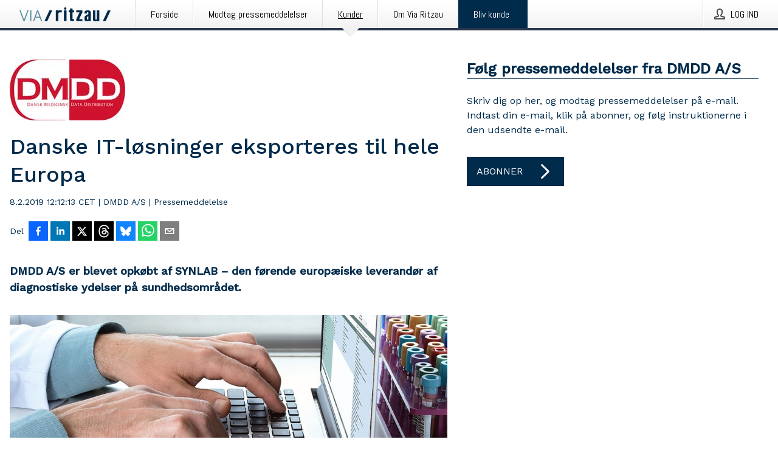

--- FILE ---
content_type: text/html; charset=utf-8
request_url: https://via.ritzau.dk/pressemeddelelse/13568417/danske-it-losninger-eksporteres-til-hele-europa?publisherId=13559285
body_size: 33569
content:
<!doctype html>
<html lang="da" prefix="og: http://ogp.me/ns#">
<head>
<meta name="google-site-verification" content=2Ij8zysuJMuU5tiAPTo_lE64IbvaDEdzY2_O8ihiR38 />
<title data-rh="true">Danske IT-løsninger eksporteres til hele Europa | DMDD A/S</title>
<meta data-rh="true" charset="utf-8"/><meta data-rh="true" name="viewport" content="width=device-width, initial-scale=1"/><meta data-rh="true" name="description" content="DMDD A/S er blevet opkøbt af SYNLAB – den førende europæiske leverandør af diagnostiske ydelser på sundhedsområdet."/><meta data-rh="true" property="og:type" content="article"/><meta data-rh="true" property="og:title" content="Danske IT-løsninger eksporteres til hele Europa | DMDD A/S"/><meta data-rh="true" property="og:description" content="DMDD A/S er blevet opkøbt af SYNLAB – den førende europæiske leverandør af diagnostiske ydelser på sundhedsområdet."/><meta data-rh="true" property="og:url" content="https://via.ritzau.dk/pressemeddelelse/13568417/danske-it-losninger-eksporteres-til-hele-europa?publisherId=13559285"/><meta data-rh="true" name="twitter:card" content="summary_large_image"/><meta data-rh="true" property="og:image" content="https://via.ritzau.dk/data/images/00428/ae4df4aa-1852-476e-a758-c0e3452ce881-w_960.jpg"/><meta data-rh="true" property="og:image:secure_url" content="https://via.ritzau.dk/data/images/00428/ae4df4aa-1852-476e-a758-c0e3452ce881-w_960.jpg"/>
<link data-rh="true" href="https://fonts.googleapis.com/css?family=Abel:400&amp;display=swap" type="text/css" rel="stylesheet"/><link data-rh="true" href="https://fonts.googleapis.com/css?family=Work+Sans:500&amp;display=swap" type="text/css" rel="stylesheet"/><link data-rh="true" href="https://fonts.googleapis.com/css?family=Work+Sans:400&amp;display=swap" type="text/css" rel="stylesheet"/>
<style data-styled="true" data-styled-version="5.3.11">.cJQOju{display:block;margin:0 0 2rem;clear:both;color:#002b4b;font-size:0.9375rem;line-height:1.5;}/*!sc*/
.cJQOju img{height:auto;max-width:100%;}/*!sc*/
.cJQOju a{font-size:0.9375rem;color:#2973BA;display:inline-block;max-width:100%;text-overflow:ellipsis;overflow:hidden;vertical-align:bottom;}/*!sc*/
.cJQOju .prs-align--center{text-align:center;}/*!sc*/
.cJQOju .prs-align--left{text-align:left;}/*!sc*/
.cJQOju .prs-align--right{text-align:right;}/*!sc*/
.cJQOju ul.prs-align--center,.cJQOju ol.prs-align--center,.cJQOju ul.prs-align--right,.cJQOju ol.prs-align--right{list-style-position:inside;}/*!sc*/
.cJQOju table{font-size:1rem;display:block;border-collapse:collapse;overflow-x:auto;margin-bottom:1rem;width:100% !important;}/*!sc*/
.cJQOju table tr:first-child{border:transparent;font-weight:bold;}/*!sc*/
.cJQOju table tr:last-child{border:transparent;}/*!sc*/
.cJQOju table tr:nth-child(even){background-color:#f6f6f6;}/*!sc*/
.cJQOju table td{border:1px solid #4e4e4e;padding:0.5rem;vertical-align:middle;}/*!sc*/
.cJQOju table td.prs-align--center{text-align:center;}/*!sc*/
.cJQOju table td.prs-align--left{text-align:left;}/*!sc*/
.cJQOju table td.prs-align--right{text-align:right;}/*!sc*/
.cJQOju table p{margin:0;}/*!sc*/
.cJQOju p:first-of-type{margin-top:0;}/*!sc*/
@media (min-width:1248px){.cJQOju{font-size:1rem;}.cJQOju a{font-size:1rem;}}/*!sc*/
.cJQOju figure.content-figure{display:inline-block;margin:1rem 0 0 0;width:100%;}/*!sc*/
.cJQOju figure.content-figure div{display:-webkit-box;display:-webkit-flex;display:-ms-flexbox;display:flex;}/*!sc*/
.cJQOju .caption-wrapper{padding:1rem;font-size:1rem;line-height:1.5;background-color:#f6f6f6;}/*!sc*/
.cJQOju .caption-wrapper strong{font-weight:700;font-size:0.875rem;}/*!sc*/
.cJQOju blockquote{border-left:2px solid #C8C8C8;margin-left:1rem;padding-left:1rem;}/*!sc*/
data-styled.g1[id="release__PublicationContent-sc-6son67-0"]{content:"cJQOju,"}/*!sc*/
.hnpaSo{color:#002b4b;max-width:100%;font-size:0.875rem;line-height:1rem;margin-bottom:1.5rem;overflow:hidden;word-break:break-word;}/*!sc*/
.hnpaSo a{color:#2973BA;font-size:0.875rem;line-height:1rem;}/*!sc*/
data-styled.g2[id="release__Byline-sc-6son67-1"]{content:"hnpaSo,"}/*!sc*/
.ibKOZq{display:-webkit-box;display:-webkit-flex;display:-ms-flexbox;display:flex;-webkit-align-items:center;-webkit-box-align:center;-ms-flex-align:center;align-items:center;cursor:pointer;position:relative;background-color:#002b4b;padding:0 1.25rem;outline:0;border:0;border-radius:0;color:#fff;font-family:inherit;font-size:1rem;line-height:3rem;-webkit-transition:background-color 200ms ease-in-out;transition:background-color 200ms ease-in-out;text-align:left;text-transform:uppercase;height:3rem;min-width:160px;width:100%;max-width:160px;padding:0 1rem;}/*!sc*/
.ibKOZq:hover,.ibKOZq:focus{background-color:#6a6a6a;}/*!sc*/
data-styled.g22[id="forms__FormSubmitButton-sc-menndn-18"]{content:"ibKOZq,"}/*!sc*/
.eCAMbD{display:-webkit-box;display:-webkit-flex;display:-ms-flexbox;display:flex;-webkit-align-items:center;-webkit-box-align:center;-ms-flex-align:center;align-items:center;margin-left:auto;color:#fff;}/*!sc*/
data-styled.g23[id="forms__FormSubmitButtonIcon-sc-menndn-19"]{content:"eCAMbD,"}/*!sc*/
.bOWEOZ{display:-webkit-box;display:-webkit-flex;display:-ms-flexbox;display:flex;-webkit-flex-direction:column;-ms-flex-direction:column;flex-direction:column;height:100%;font-size:1rem;}/*!sc*/
@media (min-width:480px){.bOWEOZ{font-size:1rem;}}/*!sc*/
data-styled.g49[id="containers__Wrapper-sc-1d04lil-0"]{content:"bOWEOZ,"}/*!sc*/
.kuHHjz{display:-webkit-box;display:-webkit-flex;display:-ms-flexbox;display:flex;-webkit-flex-direction:column;-ms-flex-direction:column;flex-direction:column;min-height:100vh;}/*!sc*/
data-styled.g50[id="containers__HeightWrapper-sc-1d04lil-1"]{content:"kuHHjz,"}/*!sc*/
.cpFwlq{display:-webkit-box;display:-webkit-flex;display:-ms-flexbox;display:flex;-webkit-box-flex:1;-webkit-flex-grow:1;-ms-flex-positive:1;flex-grow:1;-webkit-flex-direction:row;-ms-flex-direction:row;flex-direction:row;-webkit-flex-wrap:wrap;-ms-flex-wrap:wrap;flex-wrap:wrap;}/*!sc*/
@media (min-width:1248px){}/*!sc*/
@media (min-width:1556px){}/*!sc*/
.jjSiCW{display:-webkit-box;display:-webkit-flex;display:-ms-flexbox;display:flex;-webkit-box-flex:1;-webkit-flex-grow:1;-ms-flex-positive:1;flex-grow:1;-webkit-flex-direction:row;-ms-flex-direction:row;flex-direction:row;-webkit-flex-wrap:wrap;-ms-flex-wrap:wrap;flex-wrap:wrap;-webkit-align-items:center;-webkit-box-align:center;-ms-flex-align:center;align-items:center;}/*!sc*/
@media (min-width:1248px){}/*!sc*/
@media (min-width:1556px){}/*!sc*/
.fCicMM{display:-webkit-box;display:-webkit-flex;display:-ms-flexbox;display:flex;-webkit-box-flex:1;-webkit-flex-grow:1;-ms-flex-positive:1;flex-grow:1;-webkit-flex-direction:row;-ms-flex-direction:row;flex-direction:row;-webkit-flex-wrap:wrap;-ms-flex-wrap:wrap;flex-wrap:wrap;-webkit-box-flex:1;-webkit-flex-grow:1;-ms-flex-positive:1;flex-grow:1;margin-left:0;max-width:720px;}/*!sc*/
@media (min-width:1248px){.fCicMM{margin-left:2rem;max-width:480px;}}/*!sc*/
@media (min-width:1556px){.fCicMM{margin-left:auto;max-width:620px;}}/*!sc*/
data-styled.g52[id="containers__FlexContainer-sc-1d04lil-3"]{content:"cpFwlq,jjSiCW,fCicMM,"}/*!sc*/
.kheLZT span.prs-content-placeholder{display:-webkit-box;display:-webkit-flex;display:-ms-flexbox;display:flex;background-image:url("data:image/svg+xml;utf8,%3Csvg viewBox='0 0 20 20' style='display: block; width: 20px; height: 20px;'%3E%3Cuse xlink:href='%23prs-icons_blocked'/%3E%3C/svg%3E");width:100%;background-color:#f6f6f6;border:1px solid #c6c6c6;font-size:0.875rem;padding:0.5rem;line-height:1.5;}/*!sc*/
.kheLZT span.prs-content-placeholder .prs-content-placeholder__container{display:-webkit-box;display:-webkit-flex;display:-ms-flexbox;display:flex;}/*!sc*/
.kheLZT span.prs-content-placeholder .prs-content-placeholder__container .prs-content-placeholder__icon{display:-webkit-box;display:-webkit-flex;display:-ms-flexbox;display:flex;-webkit-align-items:center;-webkit-box-align:center;-ms-flex-align:center;align-items:center;border-right:1px solid #c6c6c6;padding:0.5rem 1rem 0.5rem 0.5rem;margin-right:1rem;}/*!sc*/
.kheLZT span.prs-content-placeholder .prs-content-placeholder__container .prs-content-placeholder__icon svg{width:30px;height:30px;display:inline-block;}/*!sc*/
.kheLZT span.prs-content-placeholder .prs-content-placeholder__container .prs-content-placeholder__text{display:-webkit-box;display:-webkit-flex;display:-ms-flexbox;display:flex;-webkit-flex-direction:column;-ms-flex-direction:column;flex-direction:column;-webkit-box-pack:center;-webkit-justify-content:center;-ms-flex-pack:center;justify-content:center;padding-right:1rem;}/*!sc*/
.kheLZT span.prs-content-placeholder .prs-content-placeholder__container .prs-content-placeholder__text a{font-size:0.875rem;}/*!sc*/
.kheLZT.release iframe{max-width:100%;width:100%;border:0;}/*!sc*/
.kheLZT.article iframe{border:0;max-width:100%;display:block;}/*!sc*/
.kheLZT.short-message-thread iframe{max-width:100%;width:-webkit-fill-available !important;width:-moz-available !important;width:-webkit-fill-available !important;width:-moz-available !important;width:fill-available !important;border:0;display:block;}/*!sc*/
@media (min-width:1248px){.kheLZT{display:-webkit-box;display:-webkit-flex;display:-ms-flexbox;display:flex;-webkit-flex-wrap:wrap;-ms-flex-wrap:wrap;flex-wrap:wrap;-webkit-flex-direction:row;-ms-flex-direction:row;flex-direction:row;}}/*!sc*/
data-styled.g54[id="containers__ReleaseWrapper-sc-1d04lil-5"]{content:"kheLZT,"}/*!sc*/
.gRvSKM{width:100%;}/*!sc*/
data-styled.g55[id="containers__ReleaseSideWrapper-sc-1d04lil-6"]{content:"gRvSKM,"}/*!sc*/
.jFcQZV{max-width:720px;}/*!sc*/
@media (min-width:1248px){.jFcQZV{-webkit-flex:0 0 720px;-ms-flex:0 0 720px;flex:0 0 720px;}}/*!sc*/
.short-message-thread .containers__ReleaseContent-sc-1d04lil-7 .thread-item{position:relative;border-left:3px solid;padding-bottom:0.5rem;padding-left:2rem;margin-bottom:0.5rem;}/*!sc*/
.short-message-thread .containers__ReleaseContent-sc-1d04lil-7 .thread-item::before{content:'';position:absolute;left:-14px;top:-2px;width:20px;height:20px;border-radius:50%;background-color:white;border:4px solid;z-index:2;margin-left:2px;}/*!sc*/
.short-message-thread .containers__ReleaseContent-sc-1d04lil-7 .thread-item:not(:last-child)::after{content:'';position:absolute;left:-3px;bottom:-0.5rem;height:20%;width:3px;background-color:white;border-left:3px dotted;z-index:3;}/*!sc*/
.short-message-thread .containers__ReleaseContent-sc-1d04lil-7 .thread-item:last-child{padding-bottom:0;margin-bottom:0;}/*!sc*/
data-styled.g56[id="containers__ReleaseContent-sc-1d04lil-7"]{content:"jFcQZV,"}/*!sc*/
.flSOcC{display:block;clear:both;margin:0 0 3rem;width:100%;}/*!sc*/
@media (min-width:1248px){}/*!sc*/
data-styled.g58[id="containers__SectionWrapper-sc-1d04lil-9"]{content:"flSOcC,"}/*!sc*/
.boOCHh{color:#002b4b;display:-webkit-box;display:-webkit-flex;display:-ms-flexbox;display:flex;-webkit-flex-direction:row;-ms-flex-direction:row;flex-direction:row;-webkit-flex-wrap:wrap;-ms-flex-wrap:wrap;flex-wrap:wrap;margin-bottom:1rem;}/*!sc*/
.boOCHh span{display:inline-block;line-height:32px;margin-right:0.5rem;font-size:0.9rem;}/*!sc*/
.boOCHh .react-share__ShareButton{margin-right:0.25rem;cursor:pointer;}/*!sc*/
data-styled.g59[id="containers__ShareButtonContainer-sc-1d04lil-10"]{content:"boOCHh,"}/*!sc*/
.dRXtme{display:-webkit-box;display:-webkit-flex;display:-ms-flexbox;display:flex;color:#002b4b;margin-bottom:1rem;}/*!sc*/
.dRXtme figure{cursor:pointer;width:100px;min-width:100px;max-width:100px;}/*!sc*/
.dRXtme .contact__single-contact span{line-height:1.5;}/*!sc*/
.dRXtme .contact__single-contact,.dRXtme .contact__title,.dRXtme .contact__name,.dRXtme .contact__email,.dRXtme .contact__phone{display:inline-block;margin:0 0 0.25rem;font-size:0.9rem;}/*!sc*/
.dRXtme ul{list-style:none;margin:0;padding:0;line-height:1.25;}/*!sc*/
.dRXtme a{color:#2973BA;}/*!sc*/
.dRXtme p{margin:0;}/*!sc*/
@media (min-width:480px){.dRXtme .contact__single-contact,.dRXtme .contact__title,.dRXtme .contact__name,.dRXtme .contact__email,.dRXtme .contact__phone{font-size:1rem;}}/*!sc*/
data-styled.g73[id="contacts__Contact-sc-1ioh59r-11"]{content:"dRXtme,"}/*!sc*/
.jpEZuJ{height:auto;}/*!sc*/
.jpEZuJ .ImageDiv__modal-image{display:block;}/*!sc*/
.jpEZuJ .ImageDiv__modal-image.fullwidth{width:100%;}/*!sc*/
.jQikHk{border-bottom:1px solid #c6c6c6;height:auto;}/*!sc*/
.jQikHk .ImageDiv__modal-image{display:block;}/*!sc*/
.jQikHk .ImageDiv__modal-image.fullwidth{width:100%;}/*!sc*/
data-styled.g77[id="image-elements__ImageDiv-sc-6rbjnd-0"]{content:"jpEZuJ,jQikHk,"}/*!sc*/
.diDkHG{height:auto;max-width:100%;}/*!sc*/
data-styled.g78[id="image-elements__Image-sc-6rbjnd-1"]{content:"diDkHG,"}/*!sc*/
.loPYqc{height:auto;max-width:300px;max-height:50px;margin:0 0 1rem 0;}/*!sc*/
.loPYqc:not(:last-of-type){margin-right:.5rem;}/*!sc*/
@media (min-width:768px){.loPYqc{max-height:75px;}}/*!sc*/
@media (min-width:960px){.loPYqc{max-height:100px;}}/*!sc*/
data-styled.g79[id="image-elements__LogoImage-sc-6rbjnd-2"]{content:"loPYqc,"}/*!sc*/
.dMytte{position:relative;margin:0;display:table;margin-bottom:2rem;table-layout:fixed;}/*!sc*/
.dMytte img{display:block;}/*!sc*/
data-styled.g81[id="image-elements__Figure-sc-6rbjnd-4"]{content:"dMytte,"}/*!sc*/
.vDcZp{font-size:1rem;color:#002b4b;width:100%;padding:0 1rem 1rem;line-height:1.5;}/*!sc*/
.vDcZp strong{font-weight:700;font-size:0.875rem;}/*!sc*/
data-styled.g82[id="image-elements__Figcaption-sc-6rbjnd-5"]{content:"vDcZp,"}/*!sc*/
.djekGP{display:-webkit-box;display:-webkit-flex;display:-ms-flexbox;display:flex;-webkit-flex-direction:column;-ms-flex-direction:column;flex-direction:column;font-size:1rem;line-height:1.5;background-color:#f6f6f6;border:1px solid #c6c6c6;margin:0 0.5rem 0.5rem 0;width:100%;}/*!sc*/
.djekGP figcaption{margin:1rem 0 0;}/*!sc*/
.djekGP .GalleryItem__link{color:#2973BA;font-size:0.875rem;text-transform:uppercase;margin:auto 0 1rem 1rem;padding-top:1rem;}/*!sc*/
@media (min-width:480px){.djekGP{width:calc(50% - .25rem);margin-right:.5rem;}.djekGP:nth-child(even){margin-right:0;}}/*!sc*/
@media (min-width:768px){.djekGP{width:calc(33.333333% - .333333rem);margin-right:.5rem;}.djekGP:nth-child(even){margin-right:.5rem;}.djekGP:nth-child(3n){margin-right:0;}}/*!sc*/
data-styled.g83[id="image-elements__GalleryItem-sc-6rbjnd-6"]{content:"djekGP,"}/*!sc*/
.iyuzc{color:#002b4b;font-size:1.5rem;line-height:1.3;margin:0;display:block;}/*!sc*/
@media (min-width:768px){.iyuzc{font-size:2.25rem;}}/*!sc*/
data-styled.g84[id="text-elements__Title-sc-1il5uxg-0"]{content:"iyuzc,"}/*!sc*/
.hhOrnZ{color:#002b4b;font-family:'Work Sans',Arial,sans-serif;font-weight:500;}/*!sc*/
data-styled.g85[id="text-elements__ReleaseTitle-sc-1il5uxg-1"]{content:"hhOrnZ,"}/*!sc*/
.hVMKNv{color:#002b4b;font-size:1.5rem;border-bottom:1px solid #002b4b;margin-top:0;margin-bottom:1.5rem;width:100%;line-height:1.3;}/*!sc*/
.hVMKNv small{color:#002b4b;}/*!sc*/
data-styled.g86[id="text-elements__SectionTitle-sc-1il5uxg-2"]{content:"hVMKNv,"}/*!sc*/
.dHhKjQ{color:#002b4b;font-size:1rem;line-height:1.5;margin:2rem 0;}/*!sc*/
@media (min-width:768px){.dHhKjQ{font-size:1.125rem;}}/*!sc*/
data-styled.g87[id="text-elements__Leadtext-sc-1il5uxg-3"]{content:"dHhKjQ,"}/*!sc*/
.iXzkXr{color:#002b4b;line-height:1.5;margin:0 0 2rem;}/*!sc*/
data-styled.g88[id="text-elements__Bodytext-sc-1il5uxg-4"]{content:"iXzkXr,"}/*!sc*/
.guDfjA{margin:0 auto;width:100%;padding:2rem 1rem;}/*!sc*/
@media (min-width:768px){.guDfjA{max-width:768px;padding:3rem 1.5rem;}}/*!sc*/
@media (min-width:960px){.guDfjA{max-width:100%;}}/*!sc*/
@media (min-width:1248px){.guDfjA{max-width:1248px;padding:3rem 0;}}/*!sc*/
@media (min-width:1556px){.guDfjA{max-width:1556px;}}/*!sc*/
data-styled.g89[id="site-content__SiteContent-sc-x0ym13-0"]{content:"guDfjA,"}/*!sc*/
.dFbKpv{color:#4e4e4e;font-size:0.875rem;line-height:1.5;background:#f6f6f6;border-top:1px solid #c6c6c6;margin-top:auto;padding:2rem 0;}/*!sc*/
.dFbKpv .footer__logo{margin-bottom:1rem;max-width:150px;max-height:30px;}/*!sc*/
.dFbKpv .footer__notification a{font-size:inherit;margin-right:0;}/*!sc*/
.dFbKpv .footer__notification div button{width:auto;max-width:100%;}/*!sc*/
.dFbKpv .footer__notification div button span{text-align:center;}/*!sc*/
.dFbKpv address{font-style:normal;}/*!sc*/
.dFbKpv a{cursor:pointer;font-size:0.875rem;line-height:1.5;-webkit-text-decoration:none;text-decoration:none;margin-right:0.5rem;}/*!sc*/
data-styled.g91[id="footer__Footer-sc-ixban3-0"]{content:"dFbKpv,"}/*!sc*/
.jvZlRo{padding:0;list-style-type:none;font-size:1rem;line-height:1.5;}/*!sc*/
.jvZlRo li{margin-bottom:0.5rem;}/*!sc*/
data-styled.g96[id="list__List-sc-3ijzix-0"]{content:"jvZlRo,"}/*!sc*/
.jiFfbm{color:#2973BA;}/*!sc*/
data-styled.g98[id="links__StyledLink-sc-1cmepmg-0"]{content:"jiFfbm,"}/*!sc*/
.izgmDB{color:#002b4b;margin-bottom:2rem;}/*!sc*/
.izgmDB img{padding-right:1.5rem;max-width:100%;height:auto;}/*!sc*/
data-styled.g124[id="publishers__PublisherContainer-sc-y8colw-7"]{content:"izgmDB,"}/*!sc*/
.hFbMhm{line-height:1.5;margin:1rem 0;max-width:100%;color:#002b4b;font-size:0.9375rem;line-height:1.5;}/*!sc*/
.hFbMhm p:first-child{margin-top:0;}/*!sc*/
.hFbMhm a{color:#2973BA;font-size:0.9375rem;}/*!sc*/
@media (min-width:1248px){.hFbMhm{font-size:1rem;}.hFbMhm a{font-size:1rem;}}/*!sc*/
data-styled.g125[id="publishers__PublisherBoilerplate-sc-y8colw-8"]{content:"hFbMhm,"}/*!sc*/
.dxMbWf{font-style:normal;padding:1rem 0 0;line-height:1.5;min-width:100%;width:100%;}/*!sc*/
.dxMbWf a{color:#2973BA;display:block;max-width:100%;overflow:hidden;text-overflow:ellipsis;white-space:nowrap;margin:0 0 0.5rem;padding:0;}/*!sc*/
.dxMbWf a:last-of-type{margin:0;}/*!sc*/
@media (min-width:768px){.dxMbWf{border:0;padding-left:0;min-width:360px;max-width:360px;}}/*!sc*/
data-styled.g126[id="publishers__PublisherAddressBlock-sc-y8colw-9"]{content:"dxMbWf,"}/*!sc*/
button,hr,input{overflow:visible;}/*!sc*/
audio,canvas,progress,video{display:inline-block;}/*!sc*/
progress,sub,sup{vertical-align:baseline;}/*!sc*/
html{font-family:sans-serif;line-height:1.15;-ms-text-size-adjust:100%;-webkit-text-size-adjust:100%;}/*!sc*/
body{margin:0;}/*!sc*/
menu,article,aside,details,footer,header,nav,section{display:block;}/*!sc*/
h1{font-size:2em;margin:.67em 0;}/*!sc*/
figcaption,figure,main{display:block;}/*!sc*/
figure{margin:1em 40px;}/*!sc*/
hr{box-sizing:content-box;height:0;}/*!sc*/
code,kbd,pre,samp{font-family:monospace,monospace;font-size:1em;}/*!sc*/
a{background-color:transparent;-webkit-text-decoration-skip:objects;}/*!sc*/
a:active,a:hover{outline-width:0;}/*!sc*/
abbr[title]{border-bottom:none;-webkit-text-decoration:underline;text-decoration:underline;-webkit-text-decoration:underline dotted;text-decoration:underline dotted;}/*!sc*/
b,strong{font-weight:700;}/*!sc*/
dfn{font-style:italic;}/*!sc*/
mark{background-color:#ff0;color:#000;}/*!sc*/
small{font-size:80%;}/*!sc*/
sub,sup{font-size:75%;line-height:0;position:relative;}/*!sc*/
sub{bottom:-.25em;}/*!sc*/
sup{top:-.5em;}/*!sc*/
audio:not([controls]){display:none;height:0;}/*!sc*/
img{border-style:none;}/*!sc*/
svg:not(:root){overflow:hidden;}/*!sc*/
button,input,optgroup,select,textarea{font-family:sans-serif;font-size:100%;line-height:1.15;margin:0;}/*!sc*/
button,select{text-transform:none;}/*!sc*/
[type=submit],[type=reset],button,html [type=button]{-webkit-appearance:button;}/*!sc*/
[type=button]::-moz-focus-inner,[type=reset]::-moz-focus-inner,[type=submit]::-moz-focus-inner,button::-moz-focus-inner{border-style:none;padding:0;}/*!sc*/
[type=button]:-moz-focusring,[type=reset]:-moz-focusring,[type=submit]:-moz-focusring,button:-moz-focusring{outline:ButtonText dotted 1px;}/*!sc*/
fieldset{border:1px solid silver;margin:0 2px;padding:.35em .625em .75em;}/*!sc*/
legend{box-sizing:border-box;color:inherit;display:table;max-width:100%;padding:0;white-space:normal;}/*!sc*/
textarea{overflow:auto;}/*!sc*/
[type=checkbox],[type=radio]{box-sizing:border-box;padding:0;}/*!sc*/
[type=number]::-webkit-inner-spin-button,[type=number]::-webkit-outer-spin-button{height:auto;}/*!sc*/
[type=search]{-webkit-appearance:textfield;outline-offset:-2px;}/*!sc*/
[type=search]::-webkit-search-cancel-button,[type=search]::-webkit-search-decoration{-webkit-appearance:none;}/*!sc*/
::-webkit-file-upload-button{-webkit-appearance:button;font:inherit;}/*!sc*/
summary{display:list-item;}/*!sc*/
[hidden],template{display:none;}/*!sc*/
html,body,#root{box-sizing:border-box;font-size:16px;font-family:'Work Sans',Arial,sans-serif;font-weight:400;}/*!sc*/
*,*::before,*::after{box-sizing:border-box;}/*!sc*/
a{color:#2973BA;font-size:1rem;}/*!sc*/
a,area,button,[role="button"],input:not([type=range]),label,select,summary,textarea{-ms-touch-action:manipulation;touch-action:manipulation;}/*!sc*/
.disable-scroll{position:relative;overflow:hidden;height:100%;}/*!sc*/
#svg-sprite{display:none;}/*!sc*/
data-styled.g160[id="sc-global-bNbkmT1"]{content:"sc-global-bNbkmT1,"}/*!sc*/
.hBnyMm{position:absolute;top:0;height:100%;background-color:rgba(15,15,15,0.85);bottom:0;left:0;right:0;width:100%;z-index:200;opacity:0;visibility:hidden;-webkit-animation-name:kPIFVS;animation-name:kPIFVS;-webkit-animation-duration:200ms;animation-duration:200ms;-webkit-animation-fill-mode:forwards;animation-fill-mode:forwards;}/*!sc*/
data-styled.g161[id="styledBarNotification__BarNotificationOverlay-sc-1yv4aza-0"]{content:"hBnyMm,"}/*!sc*/
.kcScoX{cursor:default;display:-webkit-box;display:-webkit-flex;display:-ms-flexbox;display:flex;-webkit-flex-flow:row wrap;-ms-flex-flow:row wrap;flex-flow:row wrap;-webkit-align-content:center;-ms-flex-line-pack:center;align-content:center;margin:0 auto;height:75px;width:100vw;padding:1rem;z-index:300;font-size:1rem;border-left:2rem solid #3399cc;color:#002b4b;background-color:#FFFFFF;border-bottom:1px solid #c6c6c6;-webkit-transform:translateY(-100%) animation-name:gDuLQv;-ms-transform:translateY(-100%) animation-name:gDuLQv;transform:translateY(-100%) animation-name:gDuLQv;-webkit-animation-duration:200ms;animation-duration:200ms;-webkit-animation-fill-mode:forwards;animation-fill-mode:forwards;}/*!sc*/
@media (min-width:768px){.kcScoX{max-width:768px;}}/*!sc*/
@media (min-width:960px){.kcScoX{max-width:100%;}}/*!sc*/
@media (min-width:1248px){.kcScoX{max-width:1248px;}}/*!sc*/
@media (min-width:1556px){.kcScoX{max-width:1556px;}}/*!sc*/
data-styled.g162[id="styledBarNotification__BarNotificationWrapper-sc-1yv4aza-1"]{content:"kcScoX,"}/*!sc*/
.jEyvFq{color:#002b4b;margin-left:auto;}/*!sc*/
data-styled.g164[id="styledBarNotification__BarNotificationClose-sc-1yv4aza-3"]{content:"jEyvFq,"}/*!sc*/
.dLfMJQ{font-family:Abel,Arial,sans-serif;position:relative;z-index:200;width:100%;height:50px;background:linear-gradient(to bottom,rgba(255,255,255,1) 16%,rgba(242,242,242,1) 100%);border-bottom:4px solid #2a364b;}/*!sc*/
data-styled.g165[id="navbar__NavbarWrapper-sc-mofdt5-0"]{content:"dLfMJQ,"}/*!sc*/
.gUHzke{width:100%;height:100%;margin:0 auto;display:-webkit-box;display:-webkit-flex;display:-ms-flexbox;display:flex;-webkit-flex:1 0 0;-ms-flex:1 0 0;flex:1 0 0;-webkit-align-items:center;-webkit-box-align:center;-ms-flex-align:center;align-items:center;}/*!sc*/
.gUHzke .agency-logo{padding:0 2.5rem 0 1rem;margin:auto;}/*!sc*/
.gUHzke .agency-logo img{border:0;}/*!sc*/
.gUHzke .agency-logo__small{max-width:120px;max-height:25px;display:block;}/*!sc*/
.gUHzke .agency-logo__wide{max-width:150px;max-height:30px;display:none;}/*!sc*/
@media (min-width:768px){.gUHzke{max-width:768px;}.gUHzke .agency-logo__small{display:none;}.gUHzke .agency-logo__wide{display:block;}}/*!sc*/
@media (min-width:960px){.gUHzke{max-width:960px;}}/*!sc*/
@media (min-width:1248px){.gUHzke{max-width:1248px;}}/*!sc*/
@media (min-width:1556px){.gUHzke{max-width:1556px;}}/*!sc*/
data-styled.g166[id="navbar__NavbarContent-sc-mofdt5-1"]{content:"gUHzke,"}/*!sc*/
.iHSBLt{list-style:none;padding:0;margin:0;-webkit-box-flex:1;-webkit-flex-grow:1;-ms-flex-positive:1;flex-grow:1;height:100%;display:none;text-align:left;}/*!sc*/
@media (min-width:960px){.iHSBLt{max-width:960px;display:block;}}/*!sc*/
.ggiGcb{list-style:none;padding:0;margin:0;-webkit-box-flex:1;-webkit-flex-grow:1;-ms-flex-positive:1;flex-grow:1;height:100%;}/*!sc*/
@media (min-width:960px){.ggiGcb{max-width:960px;}}/*!sc*/
.jUPvPX{list-style:none;padding:0;margin:0;-webkit-box-flex:1;-webkit-flex-grow:1;-ms-flex-positive:1;flex-grow:1;height:100%;text-align:right;}/*!sc*/
@media (min-width:960px){.jUPvPX{max-width:960px;}}/*!sc*/
data-styled.g167[id="navbar__NavbarItems-sc-mofdt5-2"]{content:"iHSBLt,ggiGcb,jUPvPX,"}/*!sc*/
.dmdKmx{display:block;width:100%;height:100%;color:#000;padding:13px 24px 0;-webkit-text-decoration:none;text-decoration:none;}/*!sc*/
.dmdKmx .title{font:14px Abel,sans-serif;display:inline-block;vertical-align:middle;position:relative;z-index:15;margin:0;}/*!sc*/
.dmdKmx:focus{outline:none;border:1px solid black;margin-top:1px;height:calc(100% - 2px);}/*!sc*/
.dmdKmx:focus > .active-bg{position:absolute;top:50%;left:50%;-webkit-transform:translate(-50%,-50%);-ms-transform:translate(-50%,-50%);transform:translate(-50%,-50%);width:calc(100% - 3px);height:calc(100% - 2px);margin-top:1px;z-index:10;}/*!sc*/
.dmdKmx .title.active{-webkit-text-decoration:underline;text-decoration:underline;}/*!sc*/
@media (min-width:960px){.dmdKmx{padding:13px 20px 0 20px;}}/*!sc*/
@media (min-width:768px){.dmdKmx .title{font:16px Abel,sans-serif;}}/*!sc*/
@media (min-width:1248px){.dmdKmx{padding:13px 24px 0 24px;}.dmdKmx:hover,.dmdKmx:visited,.dmdKmx:focus{color:#000;-webkit-text-decoration:none;text-decoration:none;}}/*!sc*/
data-styled.g168[id="navbar__NavbarItemLink-sc-mofdt5-3"]{content:"dmdKmx,"}/*!sc*/
.cowdxy{position:relative;height:100%;display:inline-block;vertical-align:middle;border-left:1px solid #fff;margin-left:1px;}/*!sc*/
.cowdxy.highlighted-cta{border-left:1px solid #002B4B;}/*!sc*/
.cowdxy.highlighted-cta .navbar__NavbarItemLink-sc-mofdt5-3{background-color:#002B4B;}/*!sc*/
.cowdxy.highlighted-cta .navbar__NavbarItemLink-sc-mofdt5-3 .title{color:#FFFFFF;}/*!sc*/
.cowdxy.highlighted-cta .navbar__NavbarItemLink-sc-mofdt5-3 .title.active{color:#FFFFFF;}/*!sc*/
.cowdxy.highlighted-cta .navbar__NavbarItemLink-sc-mofdt5-3 .active-bg{border:3px solid #002B4B;background:#002B4B;}/*!sc*/
.cowdxy.highlighted-cta .navbar__NavbarItemLink-sc-mofdt5-3 .active-marker{background-color:#002B4B;}/*!sc*/
.cowdxy:first-of-type{border-left:1px solid #fff;}/*!sc*/
.cowdxy::before{content:'';width:1px;height:100%;position:absolute;top:0;left:-2px;background-color:#dedede;}/*!sc*/
@media (min-width:1248px){.cowdxy:hover,.cowdxy:focus{color:#2a364b;}}/*!sc*/
@media (min-width:960px){}/*!sc*/
.blzTzG{position:relative;height:100%;display:inline-block;vertical-align:middle;border-left:1px solid #fff;margin-left:1px;}/*!sc*/
.blzTzG.highlighted-cta{border-left:1px solid #002B4B;}/*!sc*/
.blzTzG.highlighted-cta .navbar__NavbarItemLink-sc-mofdt5-3{background-color:#002B4B;}/*!sc*/
.blzTzG.highlighted-cta .navbar__NavbarItemLink-sc-mofdt5-3 .title{color:#FFFFFF;}/*!sc*/
.blzTzG.highlighted-cta .navbar__NavbarItemLink-sc-mofdt5-3 .title.active{color:#FFFFFF;}/*!sc*/
.blzTzG.highlighted-cta .navbar__NavbarItemLink-sc-mofdt5-3 .active-bg{border:3px solid #002B4B;background:#002B4B;}/*!sc*/
.blzTzG.highlighted-cta .navbar__NavbarItemLink-sc-mofdt5-3 .active-marker{background-color:#002B4B;}/*!sc*/
.blzTzG:first-of-type{border-left:1px solid #fff;}/*!sc*/
.blzTzG::before{content:'';width:1px;height:100%;position:absolute;top:0;left:-2px;background-color:#dedede;}/*!sc*/
@media (min-width:1248px){.blzTzG:hover,.blzTzG:focus{color:#2a364b;}}/*!sc*/
.blzTzG .active-marker{display:block;width:20px;height:20px;position:absolute;bottom:-10px;left:calc(50% - 10px);background-color:#f2f2f2;-webkit-transform:rotate(45deg);-ms-transform:rotate(45deg);transform:rotate(45deg);z-index:5;box-shadow:0 1px 0 -1px #2a364b;}/*!sc*/
.blzTzG .active-marker.dark{background-color:#2a364b;}/*!sc*/
.blzTzG .active-bg{position:absolute;top:0;left:0;width:100%;height:100%;background:#fff;background:linear-gradient(to bottom,rgba(255,255,255,1) 16%,rgba(242,242,242,1) 100%);z-index:10;}/*!sc*/
@media (min-width:960px){}/*!sc*/
.iiZWHu{position:relative;height:100%;display:inline-block;vertical-align:middle;border-left:1px solid #fff;margin-left:1px;}/*!sc*/
.iiZWHu.highlighted-cta{border-left:1px solid #002B4B;}/*!sc*/
.iiZWHu.highlighted-cta .navbar__NavbarItemLink-sc-mofdt5-3{background-color:#002B4B;}/*!sc*/
.iiZWHu.highlighted-cta .navbar__NavbarItemLink-sc-mofdt5-3 .title{color:#FFFFFF;}/*!sc*/
.iiZWHu.highlighted-cta .navbar__NavbarItemLink-sc-mofdt5-3 .title.active{color:#FFFFFF;}/*!sc*/
.iiZWHu.highlighted-cta .navbar__NavbarItemLink-sc-mofdt5-3 .active-bg{border:3px solid #002B4B;background:#002B4B;}/*!sc*/
.iiZWHu.highlighted-cta .navbar__NavbarItemLink-sc-mofdt5-3 .active-marker{background-color:#002B4B;}/*!sc*/
.iiZWHu:first-of-type{border-left:1px solid #fff;}/*!sc*/
.iiZWHu::before{content:'';width:1px;height:100%;position:absolute;top:0;left:-2px;background-color:#dedede;}/*!sc*/
@media (min-width:1248px){.iiZWHu:hover,.iiZWHu:focus{color:#2a364b;}}/*!sc*/
@media (min-width:960px){.iiZWHu{display:none;text-align:left;}}/*!sc*/
data-styled.g169[id="navbar__NavbarItem-sc-mofdt5-4"]{content:"cowdxy,blzTzG,iiZWHu,"}/*!sc*/
.VZHjj{font-family:Abel,Arial,sans-serif;background-color:transparent;display:inline-block;vertical-align:middle;cursor:pointer;margin:0;outline:0;border:0;padding:0 16px;line-height:1;width:100%;height:100%;}/*!sc*/
.VZHjj:focus{outline:1px solid black;}/*!sc*/
data-styled.g170[id="navbar__NavbarButton-sc-mofdt5-5"]{content:"VZHjj,"}/*!sc*/
.cJsePX{color:#4e4e4e;position:relative;z-index:15;display:inline-block;vertical-align:middle;margin-right:0.5rem;display:inline-block;}/*!sc*/
.cJsePX svg{height:25px;width:25px;}/*!sc*/
@media (min-width:768px){}/*!sc*/
data-styled.g171[id="navbar-menu__MenuIcon-sc-10uq6pi-0"]{content:"cJsePX,"}/*!sc*/
.cjRoiU{font:16px 'Abel',sans-serif;position:absolute;top:0;left:0;right:0;padding-top:50px;background-color:#4d4e4f;-webkit-transform:translateY(-100%);-ms-transform:translateY(-100%);transform:translateY(-100%);-webkit-transition:-webkit-transform 300ms ease-in-out;-webkit-transition:transform 300ms ease-in-out;transition:transform 300ms ease-in-out;z-index:100;width:100%;min-height:100%;height:100%;}/*!sc*/
data-styled.g173[id="navbar-dropdown__Dropdown-sc-pmkskz-0"]{content:"cjRoiU,"}/*!sc*/
.dCVoYr{position:absolute;top:1rem;right:0.5rem;cursor:pointer;color:#fff;width:45px;height:45px;z-index:300;display:-webkit-box;display:-webkit-flex;display:-ms-flexbox;display:flex;-webkit-align-items:center;-webkit-box-align:center;-ms-flex-align:center;align-items:center;-webkit-box-pack:center;-webkit-justify-content:center;-ms-flex-pack:center;justify-content:center;border:none;background:none;}/*!sc*/
.dCVoYr:focus-visible{outline:auto;}/*!sc*/
data-styled.g174[id="navbar-dropdown__DropdownIcon-sc-pmkskz-1"]{content:"dCVoYr,"}/*!sc*/
.draUGT{position:relative;margin:0 auto;padding:3.5rem 1rem 1.5rem;min-height:100%;height:100%;width:100%;overflow-y:auto;-webkit-overflow-scrolling:touch;-webkit-transform:translateZ(0);-ms-transform:translateZ(0);transform:translateZ(0);}/*!sc*/
@media (min-width:768px){.draUGT{max-width:768px;}}/*!sc*/
@media (min-width:960px){.draUGT{max-width:960px;}}/*!sc*/
@media (min-width:1248px){.draUGT{max-width:1248px;}}/*!sc*/
@media (min-width:1556px){.draUGT{max-width:1556px;}}/*!sc*/
data-styled.g175[id="navbar-dropdown__DropdownContent-sc-pmkskz-2"]{content:"draUGT,"}/*!sc*/
.noScroll,.noScroll body{overflow:hidden !important;position:relative;height:100%;}/*!sc*/
#coiOverlay{background:rgba(15,15,15,0.85);display:-webkit-box;display:-webkit-flex;display:-ms-flexbox;display:flex;position:fixed;top:0;left:0;width:100%;height:100%;-webkit-box-pack:center;-webkit-justify-content:center;-ms-flex-pack:center;justify-content:center;-webkit-align-items:center;-webkit-box-align:center;-ms-flex-align:center;align-items:center;z-index:99999999999;box-sizing:border-box;padding-top:3rem;}/*!sc*/
@media (min-width:768px){#coiOverlay{padding-top:0;}}/*!sc*/
#coi-banner-wrapper{outline:0;width:600px;opacity:0;max-width:100%;max-height:100%;background:#FFFFFF;overflow-x:hidden;border-radius:0;border-style:solid;border-width:0;border-color:#002b4b;-webkit-transition:opacity 200ms;transition:opacity 200ms;}/*!sc*/
#coi-banner-wrapper *{-webkit-font-smoothing:antialiased;box-sizing:border-box;text-align:left;line-height:1.5;color:#002b4b;}/*!sc*/
#coi-banner-wrapper *:focus-visible,#coi-banner-wrapper *:focus{outline:0;}/*!sc*/
@-webkit-keyframes ci-bounce{#coi-banner-wrapper 0%,#coi-banner-wrapper 20%,#coi-banner-wrapper 50%,#coi-banner-wrapper 80%,#coi-banner-wrapper 100%{-webkit-transform:translateY(0);}#coi-banner-wrapper 40%{-webkit-transform:translateY(-30px);}#coi-banner-wrapper 60%{-webkit-transform:translateY(-20px);}}/*!sc*/
@-webkit-keyframes ci-bounce{0%,20%,50%,80%,100%{-webkit-transform:translateY(0);-ms-transform:translateY(0);transform:translateY(0);}40%{-webkit-transform:translateY(-30px);-ms-transform:translateY(-30px);transform:translateY(-30px);}60%{-webkit-transform:translateY(-20px);-ms-transform:translateY(-20px);transform:translateY(-20px);}}/*!sc*/
@keyframes ci-bounce{0%,20%,50%,80%,100%{-webkit-transform:translateY(0);-ms-transform:translateY(0);transform:translateY(0);}40%{-webkit-transform:translateY(-30px);-ms-transform:translateY(-30px);transform:translateY(-30px);}60%{-webkit-transform:translateY(-20px);-ms-transform:translateY(-20px);transform:translateY(-20px);}}/*!sc*/
#coi-banner-wrapper.ci-bounce{-webkit-animation-duration:1s;-webkit-animation-duration:1s;animation-duration:1s;-webkit-animation-name:bounce;-webkit-animation-name:ci-bounce;animation-name:ci-bounce;}/*!sc*/
#coi-banner-wrapper a[target="_blank"]:not(.coi-external-link):after{margin:0 3px 0 5px;content:url([data-uri]);}/*!sc*/
#coi-banner-wrapper #coiBannerHeadline{padding-bottom:0.5rem;margin:1rem 2rem 1rem 2rem;border-bottom:1px solid #e5e5e5;display:-webkit-box;display:-webkit-flex;display:-ms-flexbox;display:flex;-webkit-box-pack:center;-webkit-justify-content:center;-ms-flex-pack:center;justify-content:center;text-align:center;}/*!sc*/
#coi-banner-wrapper button.ci-btn-tab-active .ci-arrow{-webkit-transform:rotate(45deg) !important;-ms-transform:rotate(45deg) !important;transform:rotate(45deg) !important;-webkit-transform:rotate(45deg) !important;top:0px;}/*!sc*/
#coi-banner-wrapper button#showDetailsButton,#coi-banner-wrapper button#hideDetailsButton{-webkit-box-pack:center;-webkit-justify-content:center;-ms-flex-pack:center;justify-content:center;padding-top:1rem;padding-bottom:1rem;border-top:1px solid #e5e5e5;-webkit-transition:background-color 200ms ease-in-out,color 200ms ease-in-out;transition:background-color 200ms ease-in-out,color 200ms ease-in-out;}/*!sc*/
#coi-banner-wrapper button#showDetailsButton:hover,#coi-banner-wrapper button#hideDetailsButton:hover,#coi-banner-wrapper button#showDetailsButton:focus,#coi-banner-wrapper button#hideDetailsButton:focus{background-color:#6a6a6a;color:#FFFFFF;}/*!sc*/
#coi-banner-wrapper button#showDetailsButton:hover .ci-arrow,#coi-banner-wrapper button#hideDetailsButton:hover .ci-arrow,#coi-banner-wrapper button#showDetailsButton:focus .ci-arrow,#coi-banner-wrapper button#hideDetailsButton:focus .ci-arrow{border-color:#FFFFFF;}/*!sc*/
#coi-banner-wrapper button#hideDetailsButton{box-shadow:5px -5px 10px #e5e5e5;border-bottom:1px solid #e5e5e5;}/*!sc*/
#coi-banner-wrapper button#hideDetailsButton .ci-arrow{-webkit-transform:rotate(45deg) !important;-ms-transform:rotate(45deg) !important;transform:rotate(45deg) !important;-webkit-transform:rotate(45deg) !important;top:0px;}/*!sc*/
#coi-banner-wrapper button.action{display:block;-webkit-align-items:center;-webkit-box-align:center;-ms-flex-align:center;align-items:center;cursor:pointer;position:relative;padding:0 1.25rem;outline:0;border:0;font-family:inherit;font-size:1rem;text-align:center;text-transform:uppercase;-webkit-text-decoration:none;text-decoration:none;-webkit-transition:background-color 200ms ease-in-out;transition:background-color 200ms ease-in-out;height:3rem;margin:0.75rem;min-width:180px;}/*!sc*/
#coi-banner-wrapper button.action.primary{color:#FFFFFF;background-color:#002b4b;}/*!sc*/
#coi-banner-wrapper button.action.primary:hover,#coi-banner-wrapper button.action.primary:focus{background-color:#6a6a6a;color:#FFFFFF;}/*!sc*/
#coi-banner-wrapper button.action.secondary{color:inherit;background-color:#f6f6f6;border:1px solid #e5e5e5;}/*!sc*/
#coi-banner-wrapper button.action.secondary:hover,#coi-banner-wrapper button.action.secondary:focus{background-color:#6a6a6a;color:#FFFFFF;}/*!sc*/
#coi-banner-wrapper button.action.secondary.details-dependent{display:none;}/*!sc*/
#coi-banner-wrapper button.action.secondary.active{display:-webkit-box;display:-webkit-flex;display:-ms-flexbox;display:flex;}/*!sc*/
#coi-banner-wrapper .coi-banner__page{background-color:#FFFFFF;-webkit-flex:1;-ms-flex:1;flex:1;-webkit-flex-direction:column;-ms-flex-direction:column;flex-direction:column;-webkit-align-items:flex-end;-webkit-box-align:flex-end;-ms-flex-align:flex-end;align-items:flex-end;display:block;height:100%;}/*!sc*/
#coi-banner-wrapper .coi-banner__page a{line-height:1.5;cursor:pointer;-webkit-text-decoration:underline;text-decoration:underline;color:#2973BA;font-size:0.875rem;}/*!sc*/
#coi-banner-wrapper .coi-banner__page .ci-arrow{border:solid;border-width:0 3px 3px 0;display:inline-block;padding:3px;-webkit-transition:all .3s ease;transition:all .3s ease;margin-right:10px;width:10px;height:10px;-webkit-transform:rotate(-45deg);-ms-transform:rotate(-45deg);transform:rotate(-45deg);-webkit-transform:rotate(-45deg);position:relative;}/*!sc*/
#coi-banner-wrapper .coi-banner__page .coi-button-group{display:none;padding-bottom:0.5rem;display:none;-webkit-flex:auto;-ms-flex:auto;flex:auto;-webkit-box-pack:center;-webkit-justify-content:center;-ms-flex-pack:center;justify-content:center;-webkit-flex-direction:column;-ms-flex-direction:column;flex-direction:column;}/*!sc*/
@media (min-width:768px){#coi-banner-wrapper .coi-banner__page .coi-button-group{-webkit-flex-direction:row;-ms-flex-direction:row;flex-direction:row;}}/*!sc*/
#coi-banner-wrapper .coi-banner__page .coi-button-group.active{display:-webkit-box;display:-webkit-flex;display:-ms-flexbox;display:flex;}/*!sc*/
#coi-banner-wrapper .coi-banner__page .coi-banner__summary{background-color:#FFFFFF;}/*!sc*/
#coi-banner-wrapper .coi-banner__page .coi-consent-banner__update-consent-container{display:none;-webkit-box-pack:center;-webkit-justify-content:center;-ms-flex-pack:center;justify-content:center;background-color:#FFFFFF;position:-webkit-sticky;position:sticky;bottom:0;border-top:1px solid #e5e5e5;width:100%;}/*!sc*/
#coi-banner-wrapper .coi-banner__page .coi-consent-banner__update-consent-container button{width:100%;}/*!sc*/
@media (min-width:768px){#coi-banner-wrapper .coi-banner__page .coi-consent-banner__update-consent-container button{width:auto;}}/*!sc*/
#coi-banner-wrapper .coi-banner__page .coi-consent-banner__update-consent-container.active{display:-webkit-box;display:-webkit-flex;display:-ms-flexbox;display:flex;z-index:2;}/*!sc*/
#coi-banner-wrapper .coi-banner__page .coi-consent-banner__categories-wrapper{box-sizing:border-box;position:relative;padding:0 1rem 1rem 1rem;display:none;-webkit-flex-direction:column;-ms-flex-direction:column;flex-direction:column;}/*!sc*/
#coi-banner-wrapper .coi-banner__page .coi-consent-banner__categories-wrapper.active{display:-webkit-box;display:-webkit-flex;display:-ms-flexbox;display:flex;}/*!sc*/
#coi-banner-wrapper .coi-banner__page .coi-consent-banner__categories-wrapper .coi-consent-banner__category-container{display:-webkit-box;display:-webkit-flex;display:-ms-flexbox;display:flex;-webkit-flex-direction:column;-ms-flex-direction:column;flex-direction:column;padding:0.5rem 1rem 0.5rem 1rem;min-height:50px;-webkit-box-pack:center;-webkit-justify-content:center;-ms-flex-pack:center;justify-content:center;border-bottom:1px solid #e5e5e5;}/*!sc*/
#coi-banner-wrapper .coi-banner__page .coi-consent-banner__categories-wrapper .coi-consent-banner__category-container:last-child{border-bottom:0;}/*!sc*/
#coi-banner-wrapper .coi-banner__page .coi-consent-banner__categories-wrapper .coi-consent-banner__category-container .cookie-details__detail-container{-webkit-flex:1;-ms-flex:1;flex:1;word-break:break-word;display:-webkit-box;display:-webkit-flex;display:-ms-flexbox;display:flex;-webkit-flex-direction:column;-ms-flex-direction:column;flex-direction:column;padding-bottom:0.5rem;}/*!sc*/
#coi-banner-wrapper .coi-banner__page .coi-consent-banner__categories-wrapper .coi-consent-banner__category-container .cookie-details__detail-container a{font-size:0.75rem;}/*!sc*/
#coi-banner-wrapper .coi-banner__page .coi-consent-banner__categories-wrapper .coi-consent-banner__category-container .cookie-details__detail-container span{display:-webkit-box;display:-webkit-flex;display:-ms-flexbox;display:flex;}/*!sc*/
@media (min-width:768px){#coi-banner-wrapper .coi-banner__page .coi-consent-banner__categories-wrapper .coi-consent-banner__category-container .cookie-details__detail-container{-webkit-flex-direction:row;-ms-flex-direction:row;flex-direction:row;padding-bottom:0;}}/*!sc*/
#coi-banner-wrapper .coi-banner__page .coi-consent-banner__categories-wrapper .coi-consent-banner__category-container .cookie-details__detail-title{font-weight:bold;}/*!sc*/
@media (min-width:768px){#coi-banner-wrapper .coi-banner__page .coi-consent-banner__categories-wrapper .coi-consent-banner__category-container .cookie-details__detail-title{-webkit-flex:2;-ms-flex:2;flex:2;max-width:30%;}}/*!sc*/
#coi-banner-wrapper .coi-banner__page .coi-consent-banner__categories-wrapper .coi-consent-banner__category-container .cookie-details__detail-content{-webkit-flex:4;-ms-flex:4;flex:4;}/*!sc*/
#coi-banner-wrapper .coi-banner__page .coi-consent-banner__categories-wrapper .coi-consent-banner__category-container .coi-consent-banner__found-cookies{display:-webkit-box;display:-webkit-flex;display:-ms-flexbox;display:flex;-webkit-flex-direction:column;-ms-flex-direction:column;flex-direction:column;font-size:0.75rem;}/*!sc*/
#coi-banner-wrapper .coi-banner__page .coi-consent-banner__categories-wrapper .coi-consent-banner__category-container .coi-consent-banner__cookie-details{border:1px solid #e5e5e5;padding:0.5rem;margin-bottom:0.5rem;background-color:#f6f6f6;-webkit-flex-direction:column;-ms-flex-direction:column;flex-direction:column;}/*!sc*/
#coi-banner-wrapper .coi-banner__page .coi-consent-banner__categories-wrapper .coi-consent-banner__name-container{position:relative;display:-webkit-box;display:-webkit-flex;display:-ms-flexbox;display:flex;}/*!sc*/
#coi-banner-wrapper .coi-banner__page .coi-consent-banner__categories-wrapper .coi-consent-banner__category-name{cursor:pointer;display:-webkit-box;display:-webkit-flex;display:-ms-flexbox;display:flex;border:none;background:none;-webkit-align-items:baseline;-webkit-box-align:baseline;-ms-flex-align:baseline;align-items:baseline;min-width:30%;padding:0.5rem 0 0.5rem 0;-webkit-flex:unset;-ms-flex:unset;flex:unset;font-family:inherit;-webkit-transition:background-color 200ms ease-in-out,color 200ms ease-in-out;transition:background-color 200ms ease-in-out,color 200ms ease-in-out;}/*!sc*/
#coi-banner-wrapper .coi-banner__page .coi-consent-banner__categories-wrapper .coi-consent-banner__category-name span{-webkit-transition:color 200ms ease-in-out;transition:color 200ms ease-in-out;}/*!sc*/
#coi-banner-wrapper .coi-banner__page .coi-consent-banner__categories-wrapper .coi-consent-banner__category-name:hover,#coi-banner-wrapper .coi-banner__page .coi-consent-banner__categories-wrapper .coi-consent-banner__category-name:focus{background-color:#6a6a6a;}/*!sc*/
#coi-banner-wrapper .coi-banner__page .coi-consent-banner__categories-wrapper .coi-consent-banner__category-name:hover .ci-arrow,#coi-banner-wrapper .coi-banner__page .coi-consent-banner__categories-wrapper .coi-consent-banner__category-name:focus .ci-arrow{border-color:#FFFFFF;}/*!sc*/
#coi-banner-wrapper .coi-banner__page .coi-consent-banner__categories-wrapper .coi-consent-banner__category-name:hover span,#coi-banner-wrapper .coi-banner__page .coi-consent-banner__categories-wrapper .coi-consent-banner__category-name:focus span{color:#FFFFFF;}/*!sc*/
@media (min-width:768px){#coi-banner-wrapper .coi-banner__page .coi-consent-banner__categories-wrapper .coi-consent-banner__category-name{-webkit-flex-direction:column;-ms-flex-direction:column;flex-direction:column;}}/*!sc*/
#coi-banner-wrapper .coi-banner__page .coi-consent-banner__categories-wrapper .coi-consent-banner__category-name .coi-consent-banner__category-name-switch{padding-right:0.5rem;}/*!sc*/
#coi-banner-wrapper .coi-banner__page .coi-consent-banner__categories-wrapper .coi-consent-banner__category-name span{font-size:0.875rem;font-family:inherit;font-weight:bold;}/*!sc*/
#coi-banner-wrapper .coi-banner__page .coi-consent-banner__categories-wrapper .coi-consent-banner__category-controls{display:-webkit-box;display:-webkit-flex;display:-ms-flexbox;display:flex;-webkit-align-items:center;-webkit-box-align:center;-ms-flex-align:center;align-items:center;-webkit-flex-flow:row wrap;-ms-flex-flow:row wrap;flex-flow:row wrap;position:relative;}/*!sc*/
#coi-banner-wrapper .coi-banner__page .coi-consent-banner__categories-wrapper .coi-consent-banner__category-controls .coi-consent-banner__category-controls__label-toggle{display:-webkit-box;display:-webkit-flex;display:-ms-flexbox;display:flex;-webkit-align-items:center;-webkit-box-align:center;-ms-flex-align:center;align-items:center;-webkit-box-pack:justify;-webkit-justify-content:space-between;-ms-flex-pack:justify;justify-content:space-between;width:100%;}/*!sc*/
@media (min-width:768px){#coi-banner-wrapper .coi-banner__page .coi-consent-banner__categories-wrapper .coi-consent-banner__category-controls .coi-consent-banner__category-description{display:-webkit-box;display:-webkit-flex;display:-ms-flexbox;display:flex;}}/*!sc*/
#coi-banner-wrapper .coi-banner__page .coi-consent-banner__categories-wrapper .coi-consent-banner__category-controls .coi-consent-banner__switch-container{display:-webkit-box;display:-webkit-flex;display:-ms-flexbox;display:flex;}/*!sc*/
#coi-banner-wrapper .coi-banner__page .coi-consent-banner__categories-wrapper .coi-consent-banner__category-expander{position:absolute;opacity:0;z-index:-1;}/*!sc*/
#coi-banner-wrapper .coi-banner__page .coi-consent-banner__categories-wrapper .coi-checkboxes{position:relative;display:-webkit-box;display:-webkit-flex;display:-ms-flexbox;display:flex;-webkit-flex-direction:column-reverse;-ms-flex-direction:column-reverse;flex-direction:column-reverse;-webkit-box-pack:justify;-webkit-justify-content:space-between;-ms-flex-pack:justify;justify-content:space-between;-webkit-align-items:center;-webkit-box-align:center;-ms-flex-align:center;align-items:center;font-weight:500;}/*!sc*/
#coi-banner-wrapper .coi-banner__page .coi-consent-banner__categories-wrapper .coi-checkboxes .checkbox-toggle{background:#6a6a6a;width:65px;height:40px;border-radius:100px;position:relative;cursor:pointer;-webkit-transition:.3s ease;transition:.3s ease;-webkit-transform-origin:center;-ms-transform-origin:center;transform-origin:center;-webkit-transform:scale(.8);-ms-transform:scale(.8);transform:scale(.8);}/*!sc*/
#coi-banner-wrapper .coi-banner__page .coi-consent-banner__categories-wrapper .coi-checkboxes .checkbox-toggle:before{-webkit-transition:.3s ease;transition:.3s ease;content:'';width:30px;height:30px;position:absolute;background:#FFFFFF;left:5px;top:5px;box-sizing:border-box;color:#333333;border-radius:100px;}/*!sc*/
@media (min-width:768px){#coi-banner-wrapper .coi-banner__page .coi-consent-banner__categories-wrapper .coi-checkboxes .checkbox-toggle{-webkit-transform:scale(1);-ms-transform:scale(1);transform:scale(1);}}/*!sc*/
#coi-banner-wrapper .coi-banner__page .coi-consent-banner__categories-wrapper .coi-checkboxes input{opacity:0 !important;position:absolute;z-index:1;width:100%;height:100%;cursor:pointer;-webkit-clip:initial !important;clip:initial !important;left:0 !important;top:0 !important;display:block !important;}/*!sc*/
#coi-banner-wrapper .coi-banner__page .coi-consent-banner__categories-wrapper .coi-checkboxes input[type=checkbox]:focus-visible + .checkbox-toggle{-webkit-transition:0.05s;transition:0.05s;outline:0.2rem solid #002b4b80;outline-offset:2px;-moz-outline-radius:0.1875rem;}/*!sc*/
#coi-banner-wrapper .coi-banner__page .coi-consent-banner__categories-wrapper .coi-checkboxes input[type=checkbox]:checked + .checkbox-toggle{background:#002b4b;}/*!sc*/
#coi-banner-wrapper .coi-banner__page .coi-consent-banner__categories-wrapper .coi-checkboxes input[type=checkbox]:checked + .checkbox-toggle:before{left:30px;background:#FFFFFF;}/*!sc*/
#coi-banner-wrapper .coi-banner__page .coi-consent-banner__categories-wrapper .coi-consent-banner__description-container{display:none;width:100%;-webkit-align-self:flex-end;-ms-flex-item-align:end;align-self:flex-end;-webkit-flex-direction:column;-ms-flex-direction:column;flex-direction:column;}/*!sc*/
#coi-banner-wrapper .coi-banner__page .coi-consent-banner__categories-wrapper .tab-panel-active{display:-webkit-box;display:-webkit-flex;display:-ms-flexbox;display:flex;}/*!sc*/
#coi-banner-wrapper .coi-banner__page .coi-consent-banner__categories-wrapper .coi-consent-banner__category-description{font-size:0.875rem;padding-bottom:1rem;padding-top:0.5rem;max-width:80%;}/*!sc*/
#coi-banner-wrapper .coi-banner__page .coi-banner__page-footer{display:-webkit-box;display:-webkit-flex;display:-ms-flexbox;display:flex;position:-webkit-sticky;position:sticky;top:0;background-color:#FFFFFF;width:100%;border-bottom:0;z-index:2;}/*!sc*/
#coi-banner-wrapper .coi-banner__page .coi-banner__page-footer:focus{outline:0;}/*!sc*/
#coi-banner-wrapper .coi-banner__page .coi-banner__page-footer button{cursor:pointer;display:-webkit-box;display:-webkit-flex;display:-ms-flexbox;display:flex;border:none;background:none;-webkit-align-items:baseline;-webkit-box-align:baseline;-ms-flex-align:baseline;align-items:baseline;min-width:30%;padding:0.5rem 0 0.5rem 0;-webkit-flex:auto;-ms-flex:auto;flex:auto;font-family:inherit;}/*!sc*/
#coi-banner-wrapper .coi-banner__page .coi-banner__page-footer button.details-dependent{display:none;}/*!sc*/
#coi-banner-wrapper .coi-banner__page .coi-banner__page-footer button.active{display:-webkit-box;display:-webkit-flex;display:-ms-flexbox;display:flex;}/*!sc*/
#coi-banner-wrapper .coi-banner__page .coi-banner__text{color:#002b4b;font-size:0.875rem;}/*!sc*/
#coi-banner-wrapper .coi-banner__page .coi-banner__text .coi-banner__maintext{padding:0 2rem 1rem 2rem;}/*!sc*/
data-styled.g183[id="sc-global-hpiNuf1"]{content:"sc-global-hpiNuf1,"}/*!sc*/
@-webkit-keyframes kPIFVS{0%{opacity:1;}100%{opacity:0;visibility:hidden;}}/*!sc*/
@keyframes kPIFVS{0%{opacity:1;}100%{opacity:0;visibility:hidden;}}/*!sc*/
data-styled.g338[id="sc-keyframes-kPIFVS"]{content:"kPIFVS,"}/*!sc*/
@-webkit-keyframes gDuLQv{0%{-webkit-transform:translateY(0);-ms-transform:translateY(0);transform:translateY(0);}100%{-webkit-transform:translateY(-100%);-ms-transform:translateY(-100%);transform:translateY(-100%);}}/*!sc*/
@keyframes gDuLQv{0%{-webkit-transform:translateY(0);-ms-transform:translateY(0);transform:translateY(0);}100%{-webkit-transform:translateY(-100%);-ms-transform:translateY(-100%);transform:translateY(-100%);}}/*!sc*/
data-styled.g339[id="sc-keyframes-gDuLQv"]{content:"gDuLQv,"}/*!sc*/
</style>
<style>#ritzau-ordering-cta-block--overflow-container{
    position: fixed;
    width: 0px;
    display: block;
    right: -250px;
    overflow: visible;
    top: 50%;
    z-index: 99;
}

#ritzau-ordering-cta-block--container{
  position: absolute;
  top: 50%;
  background-color: #002b4e;
  padding: 1.5rem;
  transition: 0.2s ease-in-out transform;
  transform: translateX(-100%);
  right: -14.5%;
  width: 250px;
}

#ritzau-ordering-cta-block--button{
    padding: 0.75rem 1rem;
    color: white;
    border: 0;
    outline: 0;
    background-color: #f24822;
    font-size: 18px;
    border-radius: 0 0 5px 5px;
    transform: rotate(90deg) translateY(calc(200% + 1.3rem)) translateX(14%);
    display:block;
    cursor: pointer;
}

#ritzau-ordering-cta-block--container.closed{
    transform: translateX(0);
    transition: 0.2s ease-in-out transform;

}

@media only screen and (max-width: 680px) {
  #ritzau-ordering-cta-block--container{
      transform: translateX(-100%) translateY(-50%);
  }
  #ritzau-ordering-cta-block--container.closed{
      transform: translateX(0) translateY(-50%);
  }

}</style>
<!-- Google Tag Manager -->
<script>
  function initGTM() {
    (function (w, d, s, l, i) {
      w[l] = w[l] || [];
      w[l].push({ "gtm.start": new Date().getTime(), event: "gtm.js" });
      var f = d.getElementsByTagName(s)[0],
        j = d.createElement(s),
        dl = l != "dataLayer" ? "&l=" + l : "";
      j.async = true;
      j.src = "https://www.googletagmanager.com/gtm.js?id=" + i + dl;
      f.parentNode.insertBefore(j, f);
    })(window, document, "script", "dataLayer", "GTM-58RDZ2W");
  }

  window.addEventListener("CookieInformationConsentGiven", function () {
    if (
      !window.prs_head_injection_done &&
      CookieInformation.getConsentGivenFor("cookie_cat_marketing")
    ) {
      window.prs_head_injection_done = true;
      initGTM();
    }
  });
</script>
<!-- End Google Tag Manager -->
</head>
<body>
<div id="root"><div class="containers__Wrapper-sc-1d04lil-0 bOWEOZ"><div class="containers__HeightWrapper-sc-1d04lil-1 kuHHjz"><div class="navigation"><nav class="navbar__NavbarWrapper-sc-mofdt5-0 dLfMJQ"><div class="navbar__NavbarContent-sc-mofdt5-1 gUHzke"><div class="agency-logo"><a class="agency-logo__link" href="/"><img class="agency-logo__wide" src="/data/images/static/logo-w_300_h_100.png" alt="Home"/><img class="agency-logo__small" src="/data/images/static/logo-w_300_h_100.png" alt="Home"/></a></div><ul class="navbar__NavbarItems-sc-mofdt5-2 iHSBLt"><li data-cypress="frontpage-nav-item" class="navbar__NavbarItem-sc-mofdt5-4 cowdxy"><a href="/" data-cypress="releases" class="navbar__NavbarItemLink-sc-mofdt5-3 dmdKmx"><span class="title">Forside</span><span class="active-marker"></span><span class="active-bg"></span></a></li><li data-cypress="frontpage-nav-item" class="navbar__NavbarItem-sc-mofdt5-4 cowdxy"><a href="/abonner" data-cypress="releases" class="navbar__NavbarItemLink-sc-mofdt5-3 dmdKmx"><span class="title">Modtag pressemeddelelser</span><span class="active-marker"></span><span class="active-bg"></span></a></li><li data-cypress="frontpage-nav-item" class="navbar__NavbarItem-sc-mofdt5-4 blzTzG"><a href="/afsendere" data-cypress="publishers" class="navbar__NavbarItemLink-sc-mofdt5-3 dmdKmx"><span class="title active">Kunder</span><span class="active-marker"></span><span class="active-bg"></span></a></li><li data-cypress="frontpage-nav-item" class="navbar__NavbarItem-sc-mofdt5-4 cowdxy"><a href="https://ritzau.com/pressemeddelelser/" data-cypress="service" class="navbar__NavbarItemLink-sc-mofdt5-3 dmdKmx"><span class="title">Om Via Ritzau</span><span class="active-marker"></span><span class="active-bg"></span></a></li><li data-cypress="frontpage-nav-item" class="navbar__NavbarItem-sc-mofdt5-4 cowdxy highlighted-cta"><a href="/bliv-kunde" data-cypress="buy" class="navbar__NavbarItemLink-sc-mofdt5-3 dmdKmx"><span class="title">Bliv kunde</span><span class="active-marker"></span><span class="active-bg"></span></a></li></ul><ul class="navbar__NavbarItems-sc-mofdt5-2 ggiGcb"><li class="navbar__NavbarItem-sc-mofdt5-4 iiZWHu"><button aria-label="Åbn menu" class="navbar__NavbarButton-sc-mofdt5-5 VZHjj"><span class="navbar-menu__MenuIcon-sc-10uq6pi-0 cJsePX"><svg style="display:block;height:25px;width:25px" class=""><use xlink:href="#prs-icons_menu"></use></svg></span><span class="active-marker dark"></span><span class="active-bg"></span></button></li></ul><ul class="navbar__NavbarItems-sc-mofdt5-2 jUPvPX"></ul></div></nav><div class="navbar-dropdown__Dropdown-sc-pmkskz-0 cjRoiU"><div class="navbar-dropdown__DropdownContent-sc-pmkskz-2 draUGT"><button data-cypress="dropdown-close" aria-label="Luk login siden" class="navbar-dropdown__DropdownIcon-sc-pmkskz-1 dCVoYr"><svg style="display:block;height:30px;width:30px" class=""><use xlink:href="#prs-icons_remove"></use></svg></button></div></div></div><div class="styledBarNotification__BarNotificationOverlay-sc-1yv4aza-0 hBnyMm"><section class="styledBarNotification__BarNotificationWrapper-sc-1yv4aza-1 kcScoX"><div data-cypress="bar-notification-close" class="styledBarNotification__BarNotificationClose-sc-1yv4aza-3 jEyvFq"><svg style="display:block;height:36px;width:36px" class=""><use xlink:href="#prs-icons_remove"></use></svg></div></section></div><div class="site-content__SiteContent-sc-x0ym13-0 guDfjA"><article><div class="containers__ReleaseWrapper-sc-1d04lil-5 kheLZT release"><div class="containers__ReleaseContent-sc-1d04lil-7 jFcQZV"><div data-cypress="release-header"><img src="/data/images/00489/7c4d0a20-347c-4bdd-ab6c-1346080ee166-w_300_h_100.jpg" alt="DMDD A/S" class="image-elements__LogoImage-sc-6rbjnd-2 loPYqc"/></div><h1 class="text-elements__Title-sc-1il5uxg-0 text-elements__ReleaseTitle-sc-1il5uxg-1 iyuzc hhOrnZ">Danske IT-løsninger eksporteres til hele Europa</h1><p class="release__Byline-sc-6son67-1 hnpaSo">8.2.2019 12:12:13 CET<!-- --> |<!-- --> <span style="white-space:nowrap;text-overflow:ellipsis">DMDD A/S<!-- --> <!-- -->|</span> <!-- -->Pressemeddelelse</p><div class="containers__ShareButtonContainer-sc-1d04lil-10 boOCHh"><span>Del</span><button aria-label="Del på Facebook" networkName="facebook" class="react-share__ShareButton" style="background-color:transparent;border:none;padding:0;font:inherit;color:inherit;cursor:pointer"><svg viewBox="0 0 64 64" width="32" height="32"><rect width="64" height="64" rx="0" ry="0" fill="#0965FE"></rect><path d="M34.1,47V33.3h4.6l0.7-5.3h-5.3v-3.4c0-1.5,0.4-2.6,2.6-2.6l2.8,0v-4.8c-0.5-0.1-2.2-0.2-4.1-0.2 c-4.1,0-6.9,2.5-6.9,7V28H24v5.3h4.6V47H34.1z" fill="white"></path></svg></button><button aria-label="Del på LinkedIn" networkName="linkedin" class="react-share__ShareButton" style="background-color:transparent;border:none;padding:0;font:inherit;color:inherit;cursor:pointer"><svg viewBox="0 0 64 64" width="32" height="32"><rect width="64" height="64" rx="0" ry="0" fill="#0077B5"></rect><path d="M20.4,44h5.4V26.6h-5.4V44z M23.1,18c-1.7,0-3.1,1.4-3.1,3.1c0,1.7,1.4,3.1,3.1,3.1 c1.7,0,3.1-1.4,3.1-3.1C26.2,19.4,24.8,18,23.1,18z M39.5,26.2c-2.6,0-4.4,1.4-5.1,2.8h-0.1v-2.4h-5.2V44h5.4v-8.6 c0-2.3,0.4-4.5,3.2-4.5c2.8,0,2.8,2.6,2.8,4.6V44H46v-9.5C46,29.8,45,26.2,39.5,26.2z" fill="white"></path></svg></button><button aria-label="Del på X" networkName="twitter" class="react-share__ShareButton" style="background-color:transparent;border:none;padding:0;font:inherit;color:inherit;cursor:pointer"><svg viewBox="0 0 64 64" width="32" height="32"><rect width="64" height="64" rx="0" ry="0" fill="#000000"></rect><path d="M 41.116 18.375 h 4.962 l -10.8405 12.39 l 12.753 16.86 H 38.005 l -7.821 -10.2255 L 21.235 47.625 H 16.27 l 11.595 -13.2525 L 15.631 18.375 H 25.87 l 7.0695 9.3465 z m -1.7415 26.28 h 2.7495 L 24.376 21.189 H 21.4255 z" fill="white"></path></svg></button><button aria-label="Del på Threads" networkName="threads" class="react-share__ShareButton" style="background-color:transparent;border:none;padding:0;font:inherit;color:inherit;cursor:pointer"><svg viewBox="0 0 64 64" width="32" height="32"><rect width="64" height="64" rx="0" ry="0" fill="#000000"></rect><path d="M41.4569 31.0027C41.2867 30.9181 41.1138 30.8366 40.9386 30.7586C40.6336 24.9274 37.5624 21.5891 32.4055 21.5549C32.3821 21.5548 32.3589 21.5548 32.3355 21.5548C29.251 21.5548 26.6857 22.9207 25.1067 25.4063L27.9429 27.4247C29.1224 25.5681 30.9736 25.1723 32.3369 25.1723C32.3526 25.1723 32.3684 25.1723 32.384 25.1724C34.082 25.1837 35.3633 25.6958 36.1926 26.6947C36.7961 27.4218 37.1997 28.4267 37.3996 29.6949C35.8941 29.4294 34.266 29.3478 32.5255 29.4513C27.6225 29.7443 24.4705 32.711 24.6822 36.8332C24.7896 38.9242 25.7937 40.7231 27.5094 41.8982C28.96 42.8916 30.8282 43.3774 32.7699 43.2674C35.3341 43.1216 37.3456 42.1066 38.749 40.2507C39.8148 38.8413 40.4889 37.0149 40.7865 34.7136C42.0085 35.4787 42.9142 36.4855 43.4144 37.6959C44.2649 39.7534 44.3145 43.1344 41.6553 45.8908C39.3255 48.3055 36.525 49.3501 32.2926 49.3824C27.5977 49.3463 24.0471 47.7842 21.7385 44.7396C19.5768 41.8886 18.4595 37.7706 18.4179 32.5C18.4595 27.2293 19.5768 23.1113 21.7385 20.2604C24.0471 17.2157 27.5977 15.6537 32.2925 15.6175C37.0215 15.654 40.634 17.2235 43.0309 20.2829C44.2062 21.7831 45.0923 23.6698 45.6764 25.8696L49 24.9496C48.2919 22.2419 47.1778 19.9087 45.6616 17.9736C42.5888 14.0514 38.0947 12.0417 32.3041 12H32.2809C26.5022 12.0415 22.0584 14.0589 19.073 17.9961C16.4165 21.4997 15.0462 26.3747 15.0001 32.4856L15 32.5L15.0001 32.5144C15.0462 38.6252 16.4165 43.5004 19.073 47.004C22.0584 50.941 26.5022 52.9586 32.2809 53H32.3041C37.4418 52.9631 41.0632 51.5676 44.0465 48.4753C47.9496 44.4297 47.8321 39.3587 46.5457 36.2457C45.6227 34.0134 43.8631 32.2002 41.4569 31.0027ZM32.5863 39.6551C30.4374 39.7807 28.205 38.78 28.0949 36.6367C28.0133 35.0476 29.185 33.2743 32.7182 33.0631C33.1228 33.0389 33.5199 33.027 33.9099 33.027C35.1933 33.027 36.3939 33.1564 37.4854 33.4039C37.0783 38.6788 34.6902 39.5353 32.5863 39.6551Z" fill="white"></path></svg></button><button aria-label="Del på Bluesky" networkName="bluesky" class="react-share__ShareButton" style="background-color:transparent;border:none;padding:0;font:inherit;color:inherit;cursor:pointer"><svg viewBox="0 0 64 64" width="32" height="32"><rect width="64" height="64" rx="0" ry="0" fill="#1185FE"></rect><path d="M21.945 18.886C26.015 21.941 30.393 28.137 32 31.461 33.607 28.137 37.985 21.941 42.055 18.886 44.992 16.681 49.75 14.975 49.75 20.403 49.75 21.487 49.128 29.51 48.764 30.813 47.497 35.341 42.879 36.496 38.772 35.797 45.951 37.019 47.778 41.067 43.833 45.114 36.342 52.801 33.066 43.186 32.227 40.722 32.073 40.27 32.001 40.059 32 40.238 31.999 40.059 31.927 40.27 31.773 40.722 30.934 43.186 27.658 52.801 20.167 45.114 16.222 41.067 18.049 37.019 25.228 35.797 21.121 36.496 16.503 35.341 15.236 30.813 14.872 29.51 14.25 21.487 14.25 20.403 14.25 14.975 19.008 16.681 21.945 18.886Z" fill="white"></path></svg></button><button aria-label="Del via WhatsApp" networkName="whatsapp" class="react-share__ShareButton" style="background-color:transparent;border:none;padding:0;font:inherit;color:inherit;cursor:pointer"><svg viewBox="0 0 64 64" width="32" height="32"><rect width="64" height="64" rx="0" ry="0" fill="#25D366"></rect><path d="m42.32286,33.93287c-0.5178,-0.2589 -3.04726,-1.49644 -3.52105,-1.66732c-0.4712,-0.17346 -0.81554,-0.2589 -1.15987,0.2589c-0.34175,0.51004 -1.33075,1.66474 -1.63108,2.00648c-0.30032,0.33658 -0.60064,0.36247 -1.11327,0.12945c-0.5178,-0.2589 -2.17994,-0.80259 -4.14759,-2.56312c-1.53269,-1.37217 -2.56312,-3.05503 -2.86603,-3.57283c-0.30033,-0.5178 -0.03366,-0.80259 0.22524,-1.06149c0.23301,-0.23301 0.5178,-0.59547 0.7767,-0.90616c0.25372,-0.31068 0.33657,-0.5178 0.51262,-0.85437c0.17088,-0.36246 0.08544,-0.64725 -0.04402,-0.90615c-0.12945,-0.2589 -1.15987,-2.79613 -1.58964,-3.80584c-0.41424,-1.00971 -0.84142,-0.88027 -1.15987,-0.88027c-0.29773,-0.02588 -0.64208,-0.02588 -0.98382,-0.02588c-0.34693,0 -0.90616,0.12945 -1.37736,0.62136c-0.4712,0.5178 -1.80194,1.76053 -1.80194,4.27186c0,2.51134 1.84596,4.945 2.10227,5.30747c0.2589,0.33657 3.63497,5.51458 8.80262,7.74113c1.23237,0.5178 2.1903,0.82848 2.94111,1.08738c1.23237,0.38836 2.35599,0.33657 3.24402,0.20712c0.99159,-0.15534 3.04985,-1.24272 3.47963,-2.45956c0.44013,-1.21683 0.44013,-2.22654 0.31068,-2.45955c-0.12945,-0.23301 -0.46601,-0.36247 -0.98382,-0.59548m-9.40068,12.84407l-0.02589,0c-3.05503,0 -6.08417,-0.82849 -8.72495,-2.38189l-0.62136,-0.37023l-6.47252,1.68286l1.73463,-6.29129l-0.41424,-0.64725c-1.70875,-2.71846 -2.6149,-5.85116 -2.6149,-9.07706c0,-9.39809 7.68934,-17.06155 17.15993,-17.06155c4.58253,0 8.88029,1.78642 12.11655,5.02268c3.23625,3.21036 5.02267,7.50812 5.02267,12.06476c-0.0078,9.3981 -7.69712,17.06155 -17.14699,17.06155m14.58906,-31.58846c-3.93529,-3.80584 -9.1133,-5.95471 -14.62789,-5.95471c-11.36055,0 -20.60848,9.2065 -20.61625,20.52564c0,3.61684 0.94757,7.14565 2.75211,10.26282l-2.92557,10.63564l10.93337,-2.85309c3.0136,1.63108 6.4052,2.4958 9.85634,2.49839l0.01037,0c11.36574,0 20.61884,-9.2091 20.62403,-20.53082c0,-5.48093 -2.14111,-10.64081 -6.03239,-14.51915" fill="white"></path></svg></button><button aria-label="Del via e-mail" networkName="email" class="react-share__ShareButton" style="background-color:transparent;border:none;padding:0;font:inherit;color:inherit;cursor:pointer"><svg viewBox="0 0 64 64" width="32" height="32"><rect width="64" height="64" rx="0" ry="0" fill="#7f7f7f"></rect><path d="M17,22v20h30V22H17z M41.1,25L32,32.1L22.9,25H41.1z M20,39V26.6l12,9.3l12-9.3V39H20z" fill="white"></path></svg></button></div><div class="text-elements__Leadtext-sc-1il5uxg-3 dHhKjQ"><strong>DMDD A/S er blevet opkøbt af SYNLAB – den førende europæiske leverandør af diagnostiske ydelser på sundhedsområdet.</strong></div><figure style="width:100%" class="image-elements__Figure-sc-6rbjnd-4 dMytte"><div class="image-elements__ImageDiv-sc-6rbjnd-0 jpEZuJ"><div><img class="ImageDiv__modal-image fullwidth" style="cursor:pointer;max-width:100%;max-height:100%" src="/data/images/00428/ae4df4aa-1852-476e-a758-c0e3452ce881-w_720.jpg" srcSet="/data/images/00428/ae4df4aa-1852-476e-a758-c0e3452ce881-w_360.jpg 360w, /data/images/00428/ae4df4aa-1852-476e-a758-c0e3452ce881-w_720.jpg 720w, /data/images/00428/ae4df4aa-1852-476e-a758-c0e3452ce881-w_960.jpg 960w" alt=""/></div></div></figure><div class="release__PublicationContent-sc-6son67-0 cJQOju"><div><p>DMDD A/S (<em>Dansk Medicinsk Data Distribution</em>), der står bag de landsdækkende danske online løsninger WebReq og Web-Patient, meddelte i dag, at selskabet er blevet opkøbt af SYNLAB Group, den førende europæiske leverandør af diagnostiske ydelser på sundhedsområdet.</p>
<p>DMDD A/S ligger i Vejle og leverer specialiserede IT-løsninger og digital infrastruktur til alle parter inden for det danske sundhedsvæsen. I særdeleshed leverer selskabet integrerede IT-løsninger, der lever op til de høje forventninger og krav fra borgere, patienter, læger, hospitaler, laboratorier og andre stakeholders i sundhedssektoren.</p>
<p>SYNLAB er til stede i mere end 40 lande på fire kontinenter, og omsætningen ligger årligt på ca. 1,9 mia. euro. Novo Holdings A/S er aktionær i SYNLAB. Gennem opkøbet af DMDD A/S investerer SYNLAB i en ISO/IEC 27001-certificeret og veldrevet IT-virksomhed med højtuddannede medarbejdere. Det var DMDD’s styrker inden for innovation og dets evne til, fra idé-stadiet, at skabe landsdækkende IT-løsninger til borgere, patienter, læger og det danske sundhedsvæsen, som gjorde, at SYNLAB blev interesseret i DMDD A/S.</p>
<p>Opkøbet giver store muligheder for begge organisationer. Under dets nye stærke ejer, SYNLAB, vil DMDD A/S få yderligere mulighed for at kunne udvikle sin vifte af ydelser til fordel for borgere, patienter, sundhedsprofessionelle og – overordnet set – hele det danske sundhedsvæsen.</p>
<p>Henriette Jakobsen, som bliver på posten som CEO i DMDD A/S efter opkøbet, glæder sig over den seneste udvikling:</p>
<p><em>“SYNLAB’s opkøb giver os en fantastisk mulighed for at bruge vores erfaringer fra det danske marked til at skabe skræddersyede løsninger i andre lande sammen med SYNLAB. Med vores knowhow og innovative teknologiske løsninger kan vi være en fortsat støtte i SYNLAB’s bestræbelser på at forbedre serviceydelserne til deres kunder og patienter.”</em></p></div></div><section class="containers__SectionWrapper-sc-1d04lil-9 flSOcC"><h2 class="text-elements__SectionTitle-sc-1il5uxg-2 hVMKNv">Kontakter</h2><div class="contacts__Contact-sc-1ioh59r-11 dRXtme"><p class="contact__single-contact"><span>Henriette Jakobsen, CEO<br/></span><span>Tlf. +45 22 49 33 44<br/></span><span>e-mail: hj@dmdd.biz<br/></span></p></div></section><section class="containers__SectionWrapper-sc-1d04lil-9 flSOcC"><h2 class="text-elements__SectionTitle-sc-1il5uxg-2 hVMKNv">Billeder</h2><div class="containers__FlexContainer-sc-1d04lil-3 cpFwlq"><figure class="image-elements__GalleryItem-sc-6rbjnd-6 djekGP"><div class="image-elements__ImageDiv-sc-6rbjnd-0 jQikHk"><div><img class="ImageDiv__modal-image" style="cursor:pointer;max-width:100%;max-height:100%" src="/data/images/00428/ae4df4aa-1852-476e-a758-c0e3452ce881-w_240.jpg" srcSet="/data/images/00428/ae4df4aa-1852-476e-a758-c0e3452ce881-w_480.jpg 480w, /data/images/00428/ae4df4aa-1852-476e-a758-c0e3452ce881-w_960.jpg 960w" alt=""/></div></div><figcaption class="image-elements__Figcaption-sc-6rbjnd-5 vDcZp"><strong></strong></figcaption><a class="GalleryItem__link" href="/data/images/00428/ae4df4aa-1852-476e-a758-c0e3452ce881.jpg" download="">Download</a></figure><figure class="image-elements__GalleryItem-sc-6rbjnd-6 djekGP"><div class="image-elements__ImageDiv-sc-6rbjnd-0 jQikHk"><div><img class="ImageDiv__modal-image" style="cursor:pointer;max-width:100%;max-height:100%" src="/data/images/00510/17b45c4f-fd02-445f-9942-4545f18360e6-w_240.jpg" srcSet="/data/images/00510/17b45c4f-fd02-445f-9942-4545f18360e6-w_480.jpg 480w, /data/images/00510/17b45c4f-fd02-445f-9942-4545f18360e6-w_960.jpg 960w" alt=""/></div></div><figcaption class="image-elements__Figcaption-sc-6rbjnd-5 vDcZp"><strong></strong></figcaption><a class="GalleryItem__link" href="/data/images/00510/17b45c4f-fd02-445f-9942-4545f18360e6.jpg" download="">Download</a></figure><figure class="image-elements__GalleryItem-sc-6rbjnd-6 djekGP"><div class="image-elements__ImageDiv-sc-6rbjnd-0 jQikHk"><div><img class="ImageDiv__modal-image" style="cursor:pointer;max-width:100%;max-height:100%" src="/data/images/00571/928a1c4e-b06c-450b-893a-63fc57abb781-w_240.jpg" srcSet="/data/images/00571/928a1c4e-b06c-450b-893a-63fc57abb781-w_480.jpg 480w, /data/images/00571/928a1c4e-b06c-450b-893a-63fc57abb781-w_960.jpg 960w" alt=""/></div></div><figcaption class="image-elements__Figcaption-sc-6rbjnd-5 vDcZp"><strong></strong></figcaption><a class="GalleryItem__link" href="/data/images/00571/928a1c4e-b06c-450b-893a-63fc57abb781.jpg" download="">Download</a></figure><figure class="image-elements__GalleryItem-sc-6rbjnd-6 djekGP"><div class="image-elements__ImageDiv-sc-6rbjnd-0 jQikHk"><div><img class="ImageDiv__modal-image" style="cursor:pointer;max-width:100%;max-height:100%" src="/data/images/00233/25407237-cae7-423f-acb2-2e2a48a82abf-w_240.jpg" srcSet="/data/images/00233/25407237-cae7-423f-acb2-2e2a48a82abf-w_480.jpg 480w, /data/images/00233/25407237-cae7-423f-acb2-2e2a48a82abf-w_960.jpg 960w" alt=""/></div></div><figcaption class="image-elements__Figcaption-sc-6rbjnd-5 vDcZp"><strong></strong></figcaption><a class="GalleryItem__link" href="/data/images/00233/25407237-cae7-423f-acb2-2e2a48a82abf.jpg" download="">Download</a></figure></div></section><section class="containers__SectionWrapper-sc-1d04lil-9 flSOcC"><h2 class="text-elements__SectionTitle-sc-1il5uxg-2 hVMKNv">Links</h2><ul class="list__List-sc-3ijzix-0 jvZlRo"><li><a href="https://www.dmdd.dk/" class="links__StyledLink-sc-1cmepmg-0 jiFfbm">DMDD A/S</a></li></ul></section><section class="containers__SectionWrapper-sc-1d04lil-9 flSOcC"><h2 class="text-elements__SectionTitle-sc-1il5uxg-2 hVMKNv">Information om DMDD A/S</h2><section data-cypress="publisher-container" class="publishers__PublisherContainer-sc-y8colw-7 izgmDB"><div class="containers__FlexContainer-sc-1d04lil-3 jjSiCW"><address class="publishers__PublisherAddressBlock-sc-y8colw-9 dxMbWf">DMDD A/S<br/>Storhaven 12<br/>7100<!-- --> <!-- -->Vejle<br/><br/></address></div><div class="publishers__PublisherBoilerplate-sc-y8colw-8 hFbMhm"><p>Vi har fokus på sundhedsfagligt validerede nationale IT-løsninger, som skaber sammenhæng for borgerne i mødet med sundhedsvæsnet.</p>
<p>DMDD har specialiseret sig i nationale IT-løsninger og infrastruktur, som anvendes af alle sundhedsvæsnets parter. Vi har mere end 15 års erfaring og unik viden om sundhedsvæsnets mange parter, de mange interesseorganisationer og talrige IT-systemer på sundhedsområdet.</p>
<p>Vi ser os selv som den konsensussøgende samarbejdspartner, som omsætter visionære idéer til lettilgængelig infrastruktur og brugervenlige løsninger, der skaber værdi for borgere og sundhedsprofessionelle.</p></div></section></section></div><div class="containers__FlexContainer-sc-1d04lil-3 fCicMM"><div class="containers__ReleaseSideWrapper-sc-1d04lil-6 gRvSKM"><section data-cypress="subscribe" class="containers__SectionWrapper-sc-1d04lil-9 flSOcC"><h2 class="text-elements__SectionTitle-sc-1il5uxg-2 hVMKNv">Følg pressemeddelelser fra DMDD A/S</h2><p class="text-elements__Bodytext-sc-1il5uxg-4 iXzkXr">Skriv dig op her, og modtag pressemeddelelser på e-mail. Indtast din e-mail, klik på abonner, og følg instruktionerne i den udsendte e-mail.</p><button class="forms__FormSubmitButton-sc-menndn-18 ibKOZq">Abonner<span class="forms__FormSubmitButtonIcon-sc-menndn-19 eCAMbD"><svg style="display:block;height:30px;width:30px" class=""><use xlink:href="#prs-icons_next"></use></svg></span></button></section></div></div></div></article></div><footer aria-label="Footer navigation" class="footer__Footer-sc-ixban3-0 dFbKpv"><div class="site-content__SiteContent-sc-x0ym13-0 guDfjA"><img class="image-elements__Image-sc-6rbjnd-1 diDkHG footer__logo" src="/data/images/static/logo-w_300_h_100.png" alt="Via Ritzau, Ritzaus pressetjeneste"/><address><span>Lad os fortælle dig om Via Ritzau<br/><br/><a href="https://app.ritzau.com/kontakt-mig-med-et-tilbud">Kontakt os</a>for en samtale eller læs mere om<!-- --> <a href="https://ritzau.com/pressemeddelelser">Via Ritzau</a><br/><br/>Besøgsadresse<br/></span><br/><span>Ritzaus Bureau<br/></span><span>Store Kongensgade 14, 1264 København K<br/></span><span>Danmark<br/></span><br/><span>Følg Via Ritzau pressemeddelelser på SOME<br/></span></address><br/><a href="https://www.linkedin.com/company/viaritzau/?viewAsMember=true">LinkedIn</a><a href="http://www.facebook.com/ViaRitzau">Facebook</a><a href="https://x.com/ViaRitzau">X</a><br/><p></p><span>© <!-- -->Via Ritzau, Ritzaus pressetjeneste<!-- --> <!-- -->2026</span><br/><br/>Pressemeddelelser er videreformidlet af Ritzau på vegne af tredjepart. Ritzau er derfor ikke ansvarlig for indholdet. Kontakt afsender af pressemeddelelsen med hensyn til spørgsmål om indholdet.<br/><br/>Vælg sprog<br/><br/><nav><a tabindex="0">Dansk</a><a tabindex="0">Engelsk</a><a tabindex="0">Norsk</a><a tabindex="0">Svensk</a><a tabindex="0">Finsk</a></nav></div></footer></div></div></div>
<script>window.__INITIAL_STATE__ = '[base64]'</script>

<script src="/public/app.67fc2c5ae9fe16df613d.js"></script>
<div id="svg-sprite">
<svg xmlns="http://www.w3.org/2000/svg"><defs/><symbol id="prs-icons-globe" viewBox="0 0 64 64" role="img" fill="currentColor"><title>World Globe</title><desc>A line styled icon from Orion Icon Library.</desc><ellipse stroke-width="2" stroke-miterlimit="10" stroke="#202020" fill="none" ry="30" rx="16.1" cy="32" cx="32" data-name="layer2" stroke-linejoin="round" stroke-linecap="round"/><path d="M4.5 44h55m-55-24h55M32 2v60" stroke-width="2" stroke-miterlimit="10" stroke="#202020" fill="none" data-name="layer2" stroke-linejoin="round" stroke-linecap="round"/><circle stroke-width="2" stroke-miterlimit="10" stroke="#202020" fill="none" r="30" cy="32" cx="32" data-name="layer1" stroke-linejoin="round" stroke-linecap="round"/></symbol><symbol id="prs-icons_blocked" viewBox="0 0 20 20" fill="currentColor"><g><path d="M 10 1.667969 C 5.394531 1.667969 1.667969 5.394531 1.667969 10 C 1.667969 14.605469 5.394531 18.332031 10 18.332031 C 14.605469 18.332031 18.332031 14.605469 18.332031 10C 18.332031 5.394531 14.605469 1.667969 10 1.667969 Z M 3.332031 10 C 3.332031 6.316406 6.316406 3.332031 10 3.332031 C 11.542969 3.332031 12.953125 3.863281 14.082031 4.738281L 4.738281 14.082031 C 3.863281 12.953125 3.332031 11.542969 3.332031 10 Z M 10 16.667969 C 8.457031 16.667969 7.046875 16.136719 5.917969 15.261719 L 15.261719 5.917969C 16.136719 7.046875 16.667969 8.457031 16.667969 10 C 16.667969 13.683594 13.683594 16.667969 10 16.667969 Z M 10 16.667969"/></g></symbol><symbol id="prs-icons_document" viewBox="0 0 20 20" fill="currentColor"><g><path d="M16.9,5.1c0,0,0-0.1-0.1-0.1c0,0,0,0,0-0.1l0,0c0,0,0,0,0,0l-3.4-3.4c0,0,0,0,0,0c0,0-0.1-0.1-0.2-0.1c-0.1,0-0.1,0-0.2,0H5.6c-1.4,0-2.5,1.4-2.5,3.2v10.8c0,1.8,1.1,3.2,2.5,3.2h8.9c1.4,0,2.5-1.4,2.5-3.2V5.3C16.9,5.2,16.9,5.1,16.9,5.1z M15.2,4.8h-1.7l0-1.7L15.2,4.8z M14.4,17.6H5.6c-0.8,0-1.5-1-1.5-2.2V4.6c0-1.2,0.7-2.2,1.5-2.2h7l0,2.9c0,0.3,0.2,0.5,0.5,0.5h2.9v9.6C15.9,16.6,15.3,17.6,14.4,17.6z"/><path d="M13.9,14.3h-8c-0.3,0-0.5,0.2-0.5,0.5s0.2,0.5,0.5,0.5h8c0.3,0,0.5-0.2,0.5-0.5S14.1,14.3,13.9,14.3z"/><path d="M13.9,11.3h-8c-0.3,0-0.5,0.2-0.5,0.5s0.2,0.5,0.5,0.5h8c0.3,0,0.5-0.2,0.5-0.5S14.1,11.3,13.9,11.3z"/><path d="M13.9,8.3h-8c-0.3,0-0.5,0.2-0.5,0.5s0.2,0.5,0.5,0.5h8c0.3,0,0.5-0.2,0.5-0.5S14.1,8.3,13.9,8.3z"/><path d="M5.9,6.3h4.4c0.3,0,0.5-0.2,0.5-0.5s-0.2-0.5-0.5-0.5H5.9c-0.3,0-0.5,0.2-0.5,0.5S5.6,6.3,5.9,6.3z"/></g></symbol><symbol id="prs-icons_down-lt" viewBox="0 0 20 20" fill="currentColor"><path d="M10,14.1L10,14.1c-0.1,0-0.3-0.1-0.4-0.1l-7-7.1c-0.2-0.2-0.2-0.5,0-0.7c0.2-0.2,0.5-0.2,0.7,0l6.6,6.7l6.6-6.7c0.2-0.2,0.5-0.2,0.7,0c0.2,0.2,0.2,0.5,0,0.7l-7,7.1C10.3,14,10.1,14.1,10,14.1z"/></symbol><symbol id="prs-icons_down" viewBox="0 0 20 20" fill="currentColor"><path d="M10,14.6L10,14.6c-0.3,0-0.5-0.1-0.7-0.3l-7-7.1c-0.4-0.4-0.4-1,0-1.4c0.4-0.4,1-0.4,1.4,0l6.3,6.4l6.3-6.4c0.4-0.4,1-0.4,1.4,0c0.4,0.4,0.4,1,0,1.4l-7,7.1C10.5,14.4,10.3,14.6,10,14.6z"/></symbol><symbol id="prs-icons_eye-hide" viewBox="0 0 64 64" role="img" fill="currentColor"><title>Hidden</title><desc>A line styled icon from Orion Icon Library.</desc><path data-name="layer2" d="M25.9 49.3a26.4 26.4 0 0 0 6.1.7c17.2 0 29.5-17.5 29.5-17.5a51.8 51.8 0 0 0-9.5-9.7m-6.5-4.3A29.1 29.1 0 0 0 32 15C14.8 15 2.5 32.5 2.5 32.5a50.9 50.9 0 0 0 15.4 13.6M32 44a12 12 0 0 0 12-12m-3.5-8.5a12 12 0 0 0-17 17" fill="none" stroke-miterlimit="10" stroke-width="2" stroke-linejoin="round" stroke-linecap="round"/><path data-name="layer1" fill="none" stroke-miterlimit="10" stroke-width="2" d="M62 2L2 62" stroke-linejoin="round" stroke-linecap="round"/></symbol><symbol id="prs-icons_eye" viewBox="0 0 64 64" role="img" fill="currentColor"><title>Eye</title><path data-name="layer2" d="M32 14.5C14.8 14.5 2.5 32 2.5 32S14.8 49.5 32 49.5 61.5 32 61.5 32 49.2 14.5 32 14.5z" fill="none" stroke-miterlimit="10" stroke-width="2" stroke-linejoin="round" stroke-linecap="round"/><circle data-name="layer1" cx="32" cy="31.5" r="13" fill="none" stroke-miterlimit="10" stroke-width="2" stroke-linejoin="round" stroke-linecap="round"/></symbol><symbol id="prs-icons_filters" viewBox="0 0 20 20" fill="currentColor"><g><path d="M4,5.5h0.8C5.1,6.5,6,7.3,7,7.3s2-0.8,2.2-1.8H16c0.3,0,0.5-0.2,0.5-0.5S16.2,4.5,16,4.5H9.2C9,3.5,8.1,2.8,7,2.8s-2,0.8-2.2,1.8H4C3.8,4.5,3.5,4.7,3.5,5S3.8,5.5,4,5.5z M7,3.8c0.5,0,1,0.3,1.1,0.8c0,0,0,0,0,0C8.3,4.7,8.3,4.8,8.3,5c0,0.2,0,0.3-0.1,0.5c0,0,0,0,0,0C8,5.9,7.6,6.3,7,6.3c-0.5,0-0.9-0.3-1.1-0.8c0,0,0,0,0,0C5.8,5.3,5.8,5.2,5.8,5c0,0,0,0,0,0s0,0,0,0c0-0.2,0-0.3,0.1-0.5c0,0,0,0,0,0C6.1,4.1,6.5,3.8,7,3.8z"/><path d="M16,9.5h-0.6c-0.2-1-1.1-1.8-2.2-1.8s-2,0.8-2.2,1.8H4c-0.3,0-0.5,0.2-0.5,0.5s0.2,0.5,0.5,0.5h6.9c0.2,1,1.1,1.8,2.2,1.8s2-0.8,2.2-1.8H16c0.3,0,0.5-0.2,0.5-0.5S16.2,9.5,16,9.5z M13.1,11.3c-0.5,0-1-0.3-1.1-0.8h0c0,0,0,0,0-0.1c0-0.1-0.1-0.3-0.1-0.4c0,0,0,0,0,0s0,0,0,0c0-0.1,0-0.3,0.1-0.4c0,0,0,0,0-0.1h0c0.2-0.4,0.6-0.8,1.1-0.8c0.5,0,1,0.3,1.1,0.8h0c0,0,0,0,0,0.1c0,0.1,0.1,0.3,0.1,0.4c0,0,0,0,0,0s0,0,0,0c0,0.1,0,0.3-0.1,0.4c0,0,0,0,0,0.1h0C14.1,10.9,13.7,11.3,13.1,11.3z"/><path d="M16,14.5H9.8c-0.2-1-1.1-1.8-2.2-1.8s-2,0.8-2.2,1.8H4c-0.3,0-0.5,0.2-0.5,0.5s0.2,0.5,0.5,0.5h1.4c0.2,1,1.1,1.8,2.2,1.8s2-0.8,2.2-1.8H16c0.3,0,0.5-0.2,0.5-0.5S16.2,14.5,16,14.5z M7.6,16.3c-0.5,0-0.9-0.3-1.1-0.8c0,0,0,0,0,0c-0.1-0.1-0.1-0.3-0.1-0.4c0,0,0,0,0,0s0,0,0,0c0-0.2,0-0.3,0.1-0.4c0,0,0,0,0,0c0.2-0.4,0.6-0.8,1.1-0.8c0.5,0,1,0.3,1.1,0.8c0,0,0,0,0,0c0.1,0.1,0.1,0.3,0.1,0.5s0,0.3-0.1,0.5c0,0,0,0,0,0C8.6,15.9,8.2,16.3,7.6,16.3z"/></g></symbol><symbol id="prs-icons_image" viewBox="0 0 20 20" fill="currentColor"><g><path d="M16,3.8H4c-1.3,0-2.4,1.1-2.4,2.5v7.9c0,1.4,1.1,2.5,2.4,2.5H16c1.3,0,2.4-1.1,2.4-2.5V6.3C18.4,4.9,17.4,3.8,16,3.8zM17.4,14.3c0,0.8-0.6,1.5-1.4,1.5H4c-0.8,0-1.4-0.7-1.4-1.5V6.3c0-0.8,0.6-1.5,1.4-1.5H16c0.8,0,1.4,0.7,1.4,1.5V14.3z"/><circle cx="14" cy="7.7" r="1.6"/><path d="M13.7,12.4L9.9,8.3l-3.4,3l-1.4-1l-1.7,2v1.8c0,0.5,0.4,0.9,0.8,0.9h11.6c0.4,0,0.8-0.4,0.8-0.9v-1.3l-1.3-1.1L13.7,12.4z"/></g></symbol><symbol id="prs-icons_logo" viewBox="0 0 20 20" fill="currentColor"><path d="M10,2c-4.4,0-8,3.6-8,8s3.6,8,8,8s8-3.6,8-8S14.4,2,10,2z M9.4,10h1.3l0.7,2H8.6L9.4,10z M8.4,16.8V13h3.1v3.8c-0.5,0.1-1,0.2-1.6,0.2S8.9,16.9,8.4,16.8z M12.6,16.5v-4c0,0,0-0.1,0-0.1c0,0,0,0,0,0l-2.1-5.9c-0.1-0.4-0.8-0.4-0.9,0l-2.1,5.9c0,0,0,0,0,0c0,0,0,0.1,0,0.1v4C4.8,15.5,3,13,3,10c0-3.9,3.1-7,7-7s7,3.1,7,7C17,13,15.2,15.5,12.6,16.5z"/></symbol><symbol id="prs-icons_menu" viewBox="0 0 20 20" fill="currentColor"><g><path d="M5,4H4C3.4,4,3,4.4,3,5s0.4,1,1,1h1c0.6,0,1-0.4,1-1S5.5,4,5,4z"/><path d="M8.8,6H16c0.6,0,1-0.4,1-1s-0.4-1-1-1H8.8c-0.6,0-1,0.4-1,1S8.2,6,8.8,6z"/><path d="M5,9H4c-0.6,0-1,0.4-1,1s0.4,1,1,1h1c0.6,0,1-0.4,1-1S5.5,9,5,9z"/><path d="M16,9H8.8c-0.6,0-1,0.4-1,1s0.4,1,1,1H16c0.6,0,1-0.4,1-1S16.6,9,16,9z"/><path d="M5,14H4c-0.6,0-1,0.4-1,1s0.4,1,1,1h1c0.6,0,1-0.4,1-1S5.5,14,5,14z"/><path d="M16,14H8.8c-0.6,0-1,0.4-1,1s0.4,1,1,1H16c0.6,0,1-0.4,1-1S16.6,14,16,14z"/></g></symbol><symbol id="prs-icons_next-lt" viewBox="0 0 20 20" fill="currentColor"><path d="M6.4,17.5c-0.1,0-0.3,0-0.4-0.1c-0.2-0.2-0.2-0.5,0-0.7l6.7-6.6L6.1,3.4c-0.2-0.2-0.2-0.5,0-0.7c0.2-0.2,0.5-0.2,0.7,0l7.1,7c0.1,0.1,0.1,0.2,0.1,0.4s-0.1,0.3-0.1,0.4l-7.1,7C6.7,17.4,6.6,17.5,6.4,17.5z"/></symbol><symbol id="prs-icons_next" viewBox="0 0 20 20" fill="currentColor"><path d="M6.4,18c-0.3,0-0.5-0.1-0.7-0.3c-0.4-0.4-0.4-1,0-1.4l6.4-6.3L5.7,3.7c-0.4-0.4-0.4-1,0-1.4c0.4-0.4,1-0.4,1.4,0l7.1,7c0.2,0.2,0.3,0.4,0.3,0.7c0,0.3-0.1,0.5-0.3,0.7l-7.1,7C7,17.9,6.7,18,6.4,18z"/></symbol><symbol id="prs-icons_pressroom" viewBox="0 0 20 20" fill="currentColor"><g><rect x="3.4" y="6.6" width="11.1" height="2"/><path d="M8.9,10.5h-5c-0.3,0-0.5,0.2-0.5,0.5s0.2,0.5,0.5,0.5h5c0.3,0,0.5-0.2,0.5-0.5S9.1,10.5,8.9,10.5z"/><path d="M8.9,13.1h-5c-0.3,0-0.5,0.2-0.5,0.5s0.2,0.5,0.5,0.5h5c0.3,0,0.5-0.2,0.5-0.5S9.1,13.1,8.9,13.1z"/><path d="M16.2,10.5h-5c-0.3,0-0.5,0.2-0.5,0.5s0.2,0.5,0.5,0.5h5c0.3,0,0.5-0.2,0.5-0.5S16.4,10.5,16.2,10.5z"/><path d="M16.2,13.1h-5c-0.3,0-0.5,0.2-0.5,0.5s0.2,0.5,0.5,0.5h5c0.3,0,0.5-0.2,0.5-0.5S16.4,13.1,16.2,13.1z"/><path d="M16.4,3.8H3.6c-1.4,0-2.5,1.1-2.5,2.5v7.9c0,1.4,1.1,2.5,2.5,2.5h12.9c1.4,0,2.5-1.1,2.5-2.5V6.3C18.9,4.9,17.8,3.8,16.4,3.8z M17.9,14.3c0,0.8-0.7,1.5-1.5,1.5H3.6c-0.8,0-1.5-0.7-1.5-1.5V6.3c0-0.8,0.7-1.5,1.5-1.5h12.9c0.8,0,1.5,0.7,1.5,1.5V14.3z"/></g></symbol><symbol id="prs-icons_previous-lt" viewBox="0 0 20 20" fill="currentColor"><path d="M13.6,17.5c-0.1,0-0.3,0-0.4-0.1l-7.1-7C6,10.3,5.9,10.1,5.9,10S6,9.7,6.1,9.6l7.1-7c0.2-0.2,0.5-0.2,0.7,0c0.2,0.2,0.2,0.5,0,0.7L7.2,10l6.7,6.6c0.2,0.2,0.2,0.5,0,0.7C13.8,17.4,13.7,17.5,13.6,17.5z"/></symbol><symbol id="prs-icons_previous" viewBox="0 0 20 20" fill="currentColor"><path d="M13.6,18c-0.3,0-0.5-0.1-0.7-0.3l-7.1-7c-0.2-0.2-0.3-0.4-0.3-0.7c0-0.3,0.1-0.5,0.3-0.7l7.1-7c0.4-0.4,1-0.4,1.4,0s0.4,1,0,1.4L7.9,10l6.4,6.3c0.4,0.4,0.4,1,0,1.4C14.1,17.9,13.8,18,13.6,18z"/></symbol><symbol id="prs-icons_remove" viewBox="0 0 20 20" fill="currentColor"><path d="M11.4,10l4.2-4.2c0.4-0.4,0.4-1,0-1.4s-1-0.4-1.4,0L10,8.6L5.8,4.4C5.4,4,4.7,4,4.4,4.4s-0.4,1,0,1.4L8.6,10l-4.2,4.2c-0.4,0.4-0.4,1,0,1.4c0.2,0.2,0.5,0.3,0.7,0.3s0.5-0.1,0.7-0.3l4.2-4.2l4.2,4.2c0.2,0.2,0.5,0.3,0.7,0.3s0.5-0.1,0.7-0.3c0.4-0.4,0.4-1,0-1.4L11.4,10z"/></symbol><symbol id="prs-icons_search" viewBox="0 0 20 20" fill="currentColor"><path d="M16.2,15.1L13.2,12c1.6-2.3,1.4-5.5-0.6-7.6c-2.3-2.3-6.1-2.3-8.4,0s-2.3,6.1,0,8.4c1.2,1.2,2.7,1.7,4.2,1.7c1.2,0,2.4-0.4,3.4-1.1l3.1,3.1c0.2,0.2,0.5,0.3,0.7,0.3s0.5-0.1,0.7-0.3C16.6,16.1,16.6,15.5,16.2,15.1z M5.5,11.4C4,9.8,4,7.3,5.5,5.8C6.3,5,7.3,4.7,8.3,4.7s2,0.4,2.8,1.1c1.5,1.5,1.5,4,0,5.6C9.6,12.9,7.1,12.9,5.5,11.4z"/></symbol><symbol id="prs-icons_settings" viewBox="0 0 20 20" fill="currentColor"><g><path d="M17.6,11.4V8.6L16.2,8c-0.1-0.3-0.2-0.6-0.4-0.9l0.5-1.4l-2-2L13,4.2c-0.3-0.2-0.6-0.3-0.9-0.4l-0.6-1.3H8.7L8.1,3.8C7.7,3.9,7.4,4,7.1,4.2L5.8,3.7l-2,2L4.3,7C4.1,7.3,3.9,7.7,3.8,8L2.6,8.6v2.8L3.8,12c0.1,0.4,0.3,0.7,0.4,1.1l-0.5,1.3l2,2l1.3-0.5c0.3,0.2,0.7,0.3,1,0.4l0.6,1.3h2.8l0.6-1.3c0.3-0.1,0.6-0.2,0.9-0.4l1.4,0.5l2-2l-0.5-1.4c0.1-0.3,0.3-0.6,0.4-0.9L17.6,11.4z M14.5,10c0,2.5-2,4.5-4.5,4.5c-2.5,0-4.5-2-4.5-4.5s2-4.5,4.5-4.5C12.5,5.5,14.5,7.5,14.5,10z"/><path d="M10,7.5c-1.4,0-2.5,1.1-2.5,2.5s1.1,2.5,2.5,2.5s2.5-1.1,2.5-2.5S11.4,7.5,10,7.5z M10,11.5c-0.8,0-1.5-0.7-1.5-1.5S9.2,8.5,10,8.5s1.5,0.7,1.5,1.5S10.9,11.5,10,11.5z"/></g></symbol><symbol id="prs-icons_up-lt" viewBox="0 0 20 20" fill="currentColor"><path d="M3,14.1c-0.1,0-0.3,0-0.4-0.1c-0.2-0.2-0.2-0.5,0-0.7l7-7.1C9.7,6,9.9,5.9,10,5.9l0,0c0.1,0,0.3,0.1,0.4,0.1l7,7.1c0.2,0.2,0.2,0.5,0,0.7c-0.2,0.2-0.5,0.2-0.7,0L10,7.2l-6.6,6.7C3.3,14,3.1,14.1,3,14.1z"/></symbol><symbol id="prs-icons_up" viewBox="0 0 20 20" fill="currentColor"><path d="M17,14.6c-0.3,0-0.5-0.1-0.7-0.3L10,7.9l-6.3,6.4c-0.4,0.4-1,0.4-1.4,0c-0.4-0.4-0.4-1,0-1.4l7-7.1C9.5,5.6,9.7,5.4,10,5.4l0,0c0.3,0,0.5,0.1,0.7,0.3l7,7.1c0.4,0.4,0.4,1,0,1.4C17.5,14.5,17.2,14.6,17,14.6z"/></symbol><symbol id="prs-icons_user" viewBox="0 0 20 20" fill="currentColor"><path d="M18,19H2c-0.6,0-1-0.4-1-1v-2.2c0-0.4,0.1-1.1,1.1-1.6c0,0,0.1,0,0.2-0.1l4.9-1.3c0,0,0-0.1,0-0.1c0,0,0-0.1-0.1-0.1C5.6,11.4,5,9,5,7.7V4.9C5,3,7.6,1,10,1s5,2,5,3.8v2.8c0,1.3-0.6,3.7-2.1,4.9c0,0-0.1,0.1-0.1,0.1c0,0,0,0.1,0,0.1l4.9,1.3c0.1,0,0.1,0,0.2,0.1c0.9,0.4,1.1,1.2,1.1,1.6V18C19,18.5,18.5,19,18,19z M3,17h14V16l-4.7-1.3c-0.1,0-0.1,0-0.2-0.1c-0.7-0.3-1.1-1-1.2-1.7c-0.1-0.7,0.2-1.5,0.8-1.9c0.8-0.7,1.4-2.4,1.4-3.4V4.9C13,4.4,11.5,3,10,3S7,4.4,7,4.9v2.8c0,1,0.5,2.7,1.4,3.4c0.6,0.5,0.9,1.2,0.8,1.9c-0.1,0.7-0.6,1.4-1.2,1.7c0,0-0.1,0-0.2,0.1L3,16V17z"/></symbol><symbol id="prs-icons_video" viewBox="0 0 20 20" fill="currentColor"><g><path d="M16,3.8H4c-1.3,0-2.4,1.1-2.4,2.5v7.9c0,1.4,1.1,2.5,2.4,2.5H16c1.3,0,2.4-1.1,2.4-2.5V6.3C18.4,4.9,17.4,3.8,16,3.8zM17.4,14.3c0,0.8-0.6,1.5-1.4,1.5H4c-0.8,0-1.4-0.7-1.4-1.5V6.3c0-0.8,0.6-1.5,1.4-1.5H16c0.8,0,1.4,0.7,1.4,1.5V14.3z"/><path d="M8.8,6.8c-0.2-0.1-0.3-0.1-0.5,0C8.1,6.9,8,7.1,8,7.3v5.5v0c0,0.2,0.1,0.3,0.3,0.4c0.1,0,0.2,0.1,0.2,0.1c0.1,0,0.2,0,0.3-0.1l4.5-2.7c0.1-0.1,0.2-0.3,0.2-0.4s-0.1-0.3-0.2-0.4L8.8,6.8z"/></g></symbol></svg>
</div>
<div id="ritzau-ordering-cta-block--overflow-container"></div>

<script charset="utf-8" type="text/javascript" src="//js.hsforms.net/forms/embed/v2.js"></script>
<script>
var containerElement = document.getElementById("ritzau-ordering-cta-block--overflow-container")
function toggleOrderCta(){
  var ctaElement = document.getElementById("ritzau-ordering-cta-block--container");
  ctaElement.classList.toggle("closed");
}
function initOrderingCTA () {
  // If CookieInformation is not set or consent is not given or is not Ritzaus frontpage
  if(
     !CookieInformation || 
     !CookieInformation.getConsentGivenFor("cookie_cat_functional") || 
     window.location.pathname !== "/"
    ){
    if(document.getElementById("ritzau-ordering-cta-block--container")){
       document.getElementById("ritzau-ordering-cta-block--overflow-container").replaceChildren();
     }
    return
  }
  else if(!document.getElementById("ritzau-ordering-cta-block--container")){
    var ctaHtml = `
      <div id="ritzau-ordering-cta-block--container" class="closed">
        <button id="ritzau-ordering-cta-block--button" 
            onclick="toggleOrderCta()">Nyhedsbrev</button>
        <div id="ritzau-ordering-cta-block"> </div>
      </div>
    `;


    containerElement.insertAdjacentHTML("afterbegin", ctaHtml);

      hbspt.forms.create({     
      region: "na1",
      portalId: "7999620",
      formId: "0d18b0cb-023d-43ca-9284-4a7d19c70be3",
      target: "#ritzau-ordering-cta-block"
    });
  }
}

 window.addEventListener("CookieInformationConsentGiven", initOrderingCTA);
  if (
      !window.isPRSWicketPage
  ) {
    setTimeout(initOrderingCTA, 3000);
  }

</script>
</body>
</html>